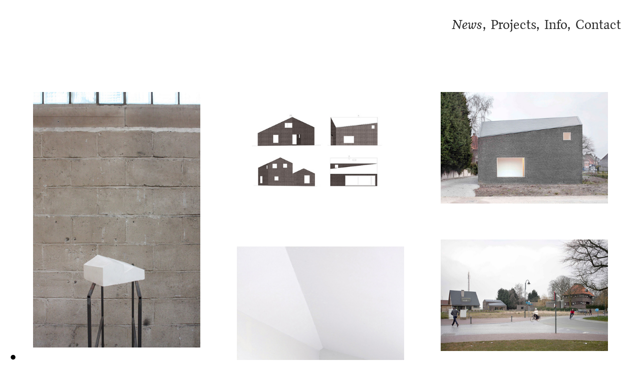

--- FILE ---
content_type: text/html; charset=UTF-8
request_url: https://versa-architecture.be/WOSO
body_size: 22128
content:
<!DOCTYPE html>
<!-- 

        Running on cargo.site

-->
<html lang="en" data-predefined-style="true" data-css-presets="true" data-css-preset data-typography-preset>
	<head>
<script>
				var __cargo_context__ = 'live';
				var __cargo_js_ver__ = 'c=3521555348';
				var __cargo_maint__ = false;
				
				
			</script>
					<meta http-equiv="X-UA-Compatible" content="IE=edge,chrome=1">
		<meta http-equiv="Content-Type" content="text/html; charset=utf-8">
		<meta name="viewport" content="initial-scale=1.0, maximum-scale=1.0, user-scalable=no">
		
			<meta name="robots" content="index,follow">
		<title>WOSO — www.versa-architecture.be</title>
		<meta name="description" content="WOSO Construction of a house  client : Private status : Realized location : Machelen, Belgium photography : Maxime Delvaux ...">
				<meta name="twitter:card" content="summary_large_image">
		<meta name="twitter:title" content="WOSO — www.versa-architecture.be">
		<meta name="twitter:description" content="WOSO Construction of a house  client : Private status : Realized location : Machelen, Belgium photography : Maxime Delvaux ...">
		<meta name="twitter:image" content="https://freight.cargo.site/w/700/i/76396ede609dbc61e266e511cb24eb21f42950a84e9f30b6b72b04997e9af5bc/woso_10.jpg">
		<meta property="og:locale" content="en_US">
		<meta property="og:title" content="WOSO — www.versa-architecture.be">
		<meta property="og:description" content="WOSO Construction of a house  client : Private status : Realized location : Machelen, Belgium photography : Maxime Delvaux ...">
		<meta property="og:url" content="https://versa-architecture.be/WOSO">
		<meta property="og:image" content="https://freight.cargo.site/w/700/i/76396ede609dbc61e266e511cb24eb21f42950a84e9f30b6b72b04997e9af5bc/woso_10.jpg">
		<meta property="og:type" content="website">

		<link rel="preconnect" href="https://static.cargo.site" crossorigin>
		<link rel="preconnect" href="https://freight.cargo.site" crossorigin>

		<link rel="preconnect" href="https://fonts.gstatic.com" crossorigin>
				<link rel="preconnect" href="https://type.cargo.site" crossorigin>

		<!--<link rel="preload" href="https://static.cargo.site/assets/social/IconFont-Regular-0.9.3.woff2" as="font" type="font/woff" crossorigin>-->

		<meta name="google-site-verification" content="cBSERyI-EtNBavML9Yl5zyR9WdnbwhisfoZntTlanFA" />

		<link href="https://freight.cargo.site/t/original/i/ace3d2a80bf29ea3d07ffc2ed29666cf9e58b972630296f6171cf395b4275131/VERSA_FAVICON.ico" rel="shortcut icon">
		<link href="https://versa-architecture.be/rss" rel="alternate" type="application/rss+xml" title="www.versa-architecture.be feed">

		<link href="//fonts.googleapis.com/css?family=Oswald:200,300,400,500,600,700&c=3521555348&" id="" rel="stylesheet" type="text/css" />
<link href="https://versa-architecture.be/stylesheet?c=3521555348&1649192713" id="member_stylesheet" rel="stylesheet" type="text/css" />
<style id="">@font-face{font-family:Icons;src:url(https://static.cargo.site/assets/social/IconFont-Regular-0.9.3.woff2);unicode-range:U+E000-E15C,U+F0000,U+FE0E}@font-face{font-family:Icons;src:url(https://static.cargo.site/assets/social/IconFont-Regular-0.9.3.woff2);font-weight:240;unicode-range:U+E000-E15C,U+F0000,U+FE0E}@font-face{font-family:Icons;src:url(https://static.cargo.site/assets/social/IconFont-Regular-0.9.3.woff2);unicode-range:U+E000-E15C,U+F0000,U+FE0E;font-weight:400}@font-face{font-family:Icons;src:url(https://static.cargo.site/assets/social/IconFont-Regular-0.9.3.woff2);unicode-range:U+E000-E15C,U+F0000,U+FE0E;font-weight:600}@font-face{font-family:Icons;src:url(https://static.cargo.site/assets/social/IconFont-Regular-0.9.3.woff2);unicode-range:U+E000-E15C,U+F0000,U+FE0E;font-weight:800}@font-face{font-family:Icons;src:url(https://static.cargo.site/assets/social/IconFont-Regular-0.9.3.woff2);unicode-range:U+E000-E15C,U+F0000,U+FE0E;font-style:italic}@font-face{font-family:Icons;src:url(https://static.cargo.site/assets/social/IconFont-Regular-0.9.3.woff2);unicode-range:U+E000-E15C,U+F0000,U+FE0E;font-weight:200;font-style:italic}@font-face{font-family:Icons;src:url(https://static.cargo.site/assets/social/IconFont-Regular-0.9.3.woff2);unicode-range:U+E000-E15C,U+F0000,U+FE0E;font-weight:400;font-style:italic}@font-face{font-family:Icons;src:url(https://static.cargo.site/assets/social/IconFont-Regular-0.9.3.woff2);unicode-range:U+E000-E15C,U+F0000,U+FE0E;font-weight:600;font-style:italic}@font-face{font-family:Icons;src:url(https://static.cargo.site/assets/social/IconFont-Regular-0.9.3.woff2);unicode-range:U+E000-E15C,U+F0000,U+FE0E;font-weight:800;font-style:italic}body.iconfont-loading,body.iconfont-loading *{color:transparent!important}body{-moz-osx-font-smoothing:grayscale;-webkit-font-smoothing:antialiased;-webkit-text-size-adjust:none}body.no-scroll{overflow:hidden}/*!
 * Content
 */.page{word-wrap:break-word}:focus{outline:0}.pointer-events-none{pointer-events:none}.pointer-events-auto{pointer-events:auto}.pointer-events-none .page_content .audio-player,.pointer-events-none .page_content .shop_product,.pointer-events-none .page_content a,.pointer-events-none .page_content audio,.pointer-events-none .page_content button,.pointer-events-none .page_content details,.pointer-events-none .page_content iframe,.pointer-events-none .page_content img,.pointer-events-none .page_content input,.pointer-events-none .page_content video{pointer-events:auto}.pointer-events-none .page_content *>a,.pointer-events-none .page_content>a{position:relative}s *{text-transform:inherit}#toolset{position:fixed;bottom:10px;right:10px;z-index:8}.mobile #toolset,.template_site_inframe #toolset{display:none}#toolset a{display:block;height:24px;width:24px;margin:0;padding:0;text-decoration:none;background:rgba(0,0,0,.2)}#toolset a:hover{background:rgba(0,0,0,.8)}[data-adminview] #toolset a,[data-adminview] #toolset_admin a{background:rgba(0,0,0,.04);pointer-events:none;cursor:default}#toolset_admin a:active{background:rgba(0,0,0,.7)}#toolset_admin a svg>*{transform:scale(1.1) translate(0,-.5px);transform-origin:50% 50%}#toolset_admin a svg{pointer-events:none;width:100%!important;height:auto!important}#following-container{overflow:auto;-webkit-overflow-scrolling:touch}#following-container iframe{height:100%;width:100%;position:absolute;top:0;left:0;right:0;bottom:0}:root{--following-width:-400px;--following-animation-duration:450ms}@keyframes following-open{0%{transform:translateX(0)}100%{transform:translateX(var(--following-width))}}@keyframes following-open-inverse{0%{transform:translateX(0)}100%{transform:translateX(calc(-1 * var(--following-width)))}}@keyframes following-close{0%{transform:translateX(var(--following-width))}100%{transform:translateX(0)}}@keyframes following-close-inverse{0%{transform:translateX(calc(-1 * var(--following-width)))}100%{transform:translateX(0)}}body.animate-left{animation:following-open var(--following-animation-duration);animation-fill-mode:both;animation-timing-function:cubic-bezier(.24,1,.29,1)}#following-container.animate-left{animation:following-close-inverse var(--following-animation-duration);animation-fill-mode:both;animation-timing-function:cubic-bezier(.24,1,.29,1)}#following-container.animate-left #following-frame{animation:following-close var(--following-animation-duration);animation-fill-mode:both;animation-timing-function:cubic-bezier(.24,1,.29,1)}body.animate-right{animation:following-close var(--following-animation-duration);animation-fill-mode:both;animation-timing-function:cubic-bezier(.24,1,.29,1)}#following-container.animate-right{animation:following-open-inverse var(--following-animation-duration);animation-fill-mode:both;animation-timing-function:cubic-bezier(.24,1,.29,1)}#following-container.animate-right #following-frame{animation:following-open var(--following-animation-duration);animation-fill-mode:both;animation-timing-function:cubic-bezier(.24,1,.29,1)}.slick-slider{position:relative;display:block;-moz-box-sizing:border-box;box-sizing:border-box;-webkit-user-select:none;-moz-user-select:none;-ms-user-select:none;user-select:none;-webkit-touch-callout:none;-khtml-user-select:none;-ms-touch-action:pan-y;touch-action:pan-y;-webkit-tap-highlight-color:transparent}.slick-list{position:relative;display:block;overflow:hidden;margin:0;padding:0}.slick-list:focus{outline:0}.slick-list.dragging{cursor:pointer;cursor:hand}.slick-slider .slick-list,.slick-slider .slick-track{transform:translate3d(0,0,0);will-change:transform}.slick-track{position:relative;top:0;left:0;display:block}.slick-track:after,.slick-track:before{display:table;content:'';width:1px;height:1px;margin-top:-1px;margin-left:-1px}.slick-track:after{clear:both}.slick-loading .slick-track{visibility:hidden}.slick-slide{display:none;float:left;height:100%;min-height:1px}[dir=rtl] .slick-slide{float:right}.content .slick-slide img{display:inline-block}.content .slick-slide img:not(.image-zoom){cursor:pointer}.content .scrub .slick-list,.content .scrub .slick-slide img:not(.image-zoom){cursor:ew-resize}body.slideshow-scrub-dragging *{cursor:ew-resize!important}.content .slick-slide img:not([src]),.content .slick-slide img[src='']{width:100%;height:auto}.slick-slide.slick-loading img{display:none}.slick-slide.dragging img{pointer-events:none}.slick-initialized .slick-slide{display:block}.slick-loading .slick-slide{visibility:hidden}.slick-vertical .slick-slide{display:block;height:auto;border:1px solid transparent}.slick-arrow.slick-hidden{display:none}.slick-arrow{position:absolute;z-index:9;width:0;top:0;height:100%;cursor:pointer;will-change:opacity;-webkit-transition:opacity 333ms cubic-bezier(.4,0,.22,1);transition:opacity 333ms cubic-bezier(.4,0,.22,1)}.slick-arrow.hidden{opacity:0}.slick-arrow svg{position:absolute;width:36px;height:36px;top:0;left:0;right:0;bottom:0;margin:auto;transform:translate(.25px,.25px)}.slick-arrow svg.right-arrow{transform:translate(.25px,.25px) scaleX(-1)}.slick-arrow svg:active{opacity:.75}.slick-arrow svg .arrow-shape{fill:none!important;stroke:#fff;stroke-linecap:square}.slick-arrow svg .arrow-outline{fill:none!important;stroke-width:2.5px;stroke:rgba(0,0,0,.6);stroke-linecap:square}.slick-arrow.slick-next{right:0;text-align:right}.slick-next svg,.wallpaper-navigation .slick-next svg{margin-right:10px}.mobile .slick-next svg{margin-right:10px}.slick-arrow.slick-prev{text-align:left}.slick-prev svg,.wallpaper-navigation .slick-prev svg{margin-left:10px}.mobile .slick-prev svg{margin-left:10px}.loading_animation{display:none;vertical-align:middle;z-index:15;line-height:0;pointer-events:none;border-radius:100%}.loading_animation.hidden{display:none}.loading_animation.pulsing{opacity:0;display:inline-block;animation-delay:.1s;-webkit-animation-delay:.1s;-moz-animation-delay:.1s;animation-duration:12s;animation-iteration-count:infinite;animation:fade-pulse-in .5s ease-in-out;-moz-animation:fade-pulse-in .5s ease-in-out;-webkit-animation:fade-pulse-in .5s ease-in-out;-webkit-animation-fill-mode:forwards;-moz-animation-fill-mode:forwards;animation-fill-mode:forwards}.loading_animation.pulsing.no-delay{animation-delay:0s;-webkit-animation-delay:0s;-moz-animation-delay:0s}.loading_animation div{border-radius:100%}.loading_animation div svg{max-width:100%;height:auto}.loading_animation div,.loading_animation div svg{width:20px;height:20px}.loading_animation.full-width svg{width:100%;height:auto}.loading_animation.full-width.big svg{width:100px;height:100px}.loading_animation div svg>*{fill:#ccc}.loading_animation div{-webkit-animation:spin-loading 12s ease-out;-webkit-animation-iteration-count:infinite;-moz-animation:spin-loading 12s ease-out;-moz-animation-iteration-count:infinite;animation:spin-loading 12s ease-out;animation-iteration-count:infinite}.loading_animation.hidden{display:none}[data-backdrop] .loading_animation{position:absolute;top:15px;left:15px;z-index:99}.loading_animation.position-absolute.middle{top:calc(50% - 10px);left:calc(50% - 10px)}.loading_animation.position-absolute.topleft{top:0;left:0}.loading_animation.position-absolute.middleright{top:calc(50% - 10px);right:1rem}.loading_animation.position-absolute.middleleft{top:calc(50% - 10px);left:1rem}.loading_animation.gray div svg>*{fill:#999}.loading_animation.gray-dark div svg>*{fill:#666}.loading_animation.gray-darker div svg>*{fill:#555}.loading_animation.gray-light div svg>*{fill:#ccc}.loading_animation.white div svg>*{fill:rgba(255,255,255,.85)}.loading_animation.blue div svg>*{fill:#698fff}.loading_animation.inline{display:inline-block;margin-bottom:.5ex}.loading_animation.inline.left{margin-right:.5ex}@-webkit-keyframes fade-pulse-in{0%{opacity:0}50%{opacity:.5}100%{opacity:1}}@-moz-keyframes fade-pulse-in{0%{opacity:0}50%{opacity:.5}100%{opacity:1}}@keyframes fade-pulse-in{0%{opacity:0}50%{opacity:.5}100%{opacity:1}}@-webkit-keyframes pulsate{0%{opacity:1}50%{opacity:0}100%{opacity:1}}@-moz-keyframes pulsate{0%{opacity:1}50%{opacity:0}100%{opacity:1}}@keyframes pulsate{0%{opacity:1}50%{opacity:0}100%{opacity:1}}@-webkit-keyframes spin-loading{0%{transform:rotate(0)}9%{transform:rotate(1050deg)}18%{transform:rotate(-1090deg)}20%{transform:rotate(-1080deg)}23%{transform:rotate(-1080deg)}28%{transform:rotate(-1095deg)}29%{transform:rotate(-1065deg)}34%{transform:rotate(-1080deg)}35%{transform:rotate(-1050deg)}40%{transform:rotate(-1065deg)}41%{transform:rotate(-1035deg)}44%{transform:rotate(-1035deg)}47%{transform:rotate(-2160deg)}50%{transform:rotate(-2160deg)}56%{transform:rotate(45deg)}60%{transform:rotate(45deg)}80%{transform:rotate(6120deg)}100%{transform:rotate(0)}}@keyframes spin-loading{0%{transform:rotate(0)}9%{transform:rotate(1050deg)}18%{transform:rotate(-1090deg)}20%{transform:rotate(-1080deg)}23%{transform:rotate(-1080deg)}28%{transform:rotate(-1095deg)}29%{transform:rotate(-1065deg)}34%{transform:rotate(-1080deg)}35%{transform:rotate(-1050deg)}40%{transform:rotate(-1065deg)}41%{transform:rotate(-1035deg)}44%{transform:rotate(-1035deg)}47%{transform:rotate(-2160deg)}50%{transform:rotate(-2160deg)}56%{transform:rotate(45deg)}60%{transform:rotate(45deg)}80%{transform:rotate(6120deg)}100%{transform:rotate(0)}}[grid-row]{align-items:flex-start;box-sizing:border-box;display:-webkit-box;display:-webkit-flex;display:-ms-flexbox;display:flex;-webkit-flex-wrap:wrap;-ms-flex-wrap:wrap;flex-wrap:wrap}[grid-col]{box-sizing:border-box}[grid-row] [grid-col].empty:after{content:"\0000A0";cursor:text}body.mobile[data-adminview=content-editproject] [grid-row] [grid-col].empty:after{display:none}[grid-col=auto]{-webkit-box-flex:1;-webkit-flex:1;-ms-flex:1;flex:1}[grid-col=x12]{width:100%}[grid-col=x11]{width:50%}[grid-col=x10]{width:33.33%}[grid-col=x9]{width:25%}[grid-col=x8]{width:20%}[grid-col=x7]{width:16.666666667%}[grid-col=x6]{width:14.285714286%}[grid-col=x5]{width:12.5%}[grid-col=x4]{width:11.111111111%}[grid-col=x3]{width:10%}[grid-col=x2]{width:9.090909091%}[grid-col=x1]{width:8.333333333%}[grid-col="1"]{width:8.33333%}[grid-col="2"]{width:16.66667%}[grid-col="3"]{width:25%}[grid-col="4"]{width:33.33333%}[grid-col="5"]{width:41.66667%}[grid-col="6"]{width:50%}[grid-col="7"]{width:58.33333%}[grid-col="8"]{width:66.66667%}[grid-col="9"]{width:75%}[grid-col="10"]{width:83.33333%}[grid-col="11"]{width:91.66667%}[grid-col="12"]{width:100%}body.mobile [grid-responsive] [grid-col]{width:100%;-webkit-box-flex:none;-webkit-flex:none;-ms-flex:none;flex:none}[data-ce-host=true][contenteditable=true] [grid-pad]{pointer-events:none}[data-ce-host=true][contenteditable=true] [grid-pad]>*{pointer-events:auto}[grid-pad="0"]{padding:0}[grid-pad="0.25"]{padding:.125rem}[grid-pad="0.5"]{padding:.25rem}[grid-pad="0.75"]{padding:.375rem}[grid-pad="1"]{padding:.5rem}[grid-pad="1.25"]{padding:.625rem}[grid-pad="1.5"]{padding:.75rem}[grid-pad="1.75"]{padding:.875rem}[grid-pad="2"]{padding:1rem}[grid-pad="2.5"]{padding:1.25rem}[grid-pad="3"]{padding:1.5rem}[grid-pad="3.5"]{padding:1.75rem}[grid-pad="4"]{padding:2rem}[grid-pad="5"]{padding:2.5rem}[grid-pad="6"]{padding:3rem}[grid-pad="7"]{padding:3.5rem}[grid-pad="8"]{padding:4rem}[grid-pad="9"]{padding:4.5rem}[grid-pad="10"]{padding:5rem}[grid-gutter="0"]{margin:0}[grid-gutter="0.5"]{margin:-.25rem}[grid-gutter="1"]{margin:-.5rem}[grid-gutter="1.5"]{margin:-.75rem}[grid-gutter="2"]{margin:-1rem}[grid-gutter="2.5"]{margin:-1.25rem}[grid-gutter="3"]{margin:-1.5rem}[grid-gutter="3.5"]{margin:-1.75rem}[grid-gutter="4"]{margin:-2rem}[grid-gutter="5"]{margin:-2.5rem}[grid-gutter="6"]{margin:-3rem}[grid-gutter="7"]{margin:-3.5rem}[grid-gutter="8"]{margin:-4rem}[grid-gutter="10"]{margin:-5rem}[grid-gutter="12"]{margin:-6rem}[grid-gutter="14"]{margin:-7rem}[grid-gutter="16"]{margin:-8rem}[grid-gutter="18"]{margin:-9rem}[grid-gutter="20"]{margin:-10rem}small{max-width:100%;text-decoration:inherit}img:not([src]),img[src='']{outline:1px solid rgba(177,177,177,.4);outline-offset:-1px;content:url([data-uri])}img.image-zoom{cursor:-webkit-zoom-in;cursor:-moz-zoom-in;cursor:zoom-in}#imprimatur{color:#333;font-size:10px;font-family:-apple-system,BlinkMacSystemFont,"Segoe UI",Roboto,Oxygen,Ubuntu,Cantarell,"Open Sans","Helvetica Neue",sans-serif,"Sans Serif",Icons;/*!System*/position:fixed;opacity:.3;right:-28px;bottom:160px;transform:rotate(270deg);-ms-transform:rotate(270deg);-webkit-transform:rotate(270deg);z-index:8;text-transform:uppercase;color:#999;opacity:.5;padding-bottom:2px;text-decoration:none}.mobile #imprimatur{display:none}bodycopy cargo-link a{font-family:-apple-system,BlinkMacSystemFont,"Segoe UI",Roboto,Oxygen,Ubuntu,Cantarell,"Open Sans","Helvetica Neue",sans-serif,"Sans Serif",Icons;/*!System*/font-size:12px;font-style:normal;font-weight:400;transform:rotate(270deg);text-decoration:none;position:fixed!important;right:-27px;bottom:100px;text-decoration:none;letter-spacing:normal;background:0 0;border:0;border-bottom:0;outline:0}/*! PhotoSwipe Default UI CSS by Dmitry Semenov | photoswipe.com | MIT license */.pswp--has_mouse .pswp__button--arrow--left,.pswp--has_mouse .pswp__button--arrow--right,.pswp__ui{visibility:visible}.pswp--minimal--dark .pswp__top-bar,.pswp__button{background:0 0}.pswp,.pswp__bg,.pswp__container,.pswp__img--placeholder,.pswp__zoom-wrap,.quick-view-navigation{-webkit-backface-visibility:hidden}.pswp__button{cursor:pointer;opacity:1;-webkit-appearance:none;transition:opacity .2s;-webkit-box-shadow:none;box-shadow:none}.pswp__button-close>svg{top:10px;right:10px;margin-left:auto}.pswp--touch .quick-view-navigation{display:none}.pswp__ui{-webkit-font-smoothing:auto;opacity:1;z-index:1550}.quick-view-navigation{will-change:opacity;-webkit-transition:opacity 333ms cubic-bezier(.4,0,.22,1);transition:opacity 333ms cubic-bezier(.4,0,.22,1)}.quick-view-navigation .pswp__group .pswp__button{pointer-events:auto}.pswp__button>svg{position:absolute;width:36px;height:36px}.quick-view-navigation .pswp__group:active svg{opacity:.75}.pswp__button svg .shape-shape{fill:#fff}.pswp__button svg .shape-outline{fill:#000}.pswp__button-prev>svg{top:0;bottom:0;left:10px;margin:auto}.pswp__button-next>svg{top:0;bottom:0;right:10px;margin:auto}.quick-view-navigation .pswp__group .pswp__button-prev{position:absolute;left:0;top:0;width:0;height:100%}.quick-view-navigation .pswp__group .pswp__button-next{position:absolute;right:0;top:0;width:0;height:100%}.quick-view-navigation .close-button,.quick-view-navigation .left-arrow,.quick-view-navigation .right-arrow{transform:translate(.25px,.25px)}.quick-view-navigation .right-arrow{transform:translate(.25px,.25px) scaleX(-1)}.pswp__button svg .shape-outline{fill:transparent!important;stroke:#000;stroke-width:2.5px;stroke-linecap:square}.pswp__button svg .shape-shape{fill:transparent!important;stroke:#fff;stroke-width:1.5px;stroke-linecap:square}.pswp__bg,.pswp__scroll-wrap,.pswp__zoom-wrap{width:100%;position:absolute}.quick-view-navigation .pswp__group .pswp__button-close{margin:0}.pswp__container,.pswp__item,.pswp__zoom-wrap{right:0;bottom:0;top:0;position:absolute;left:0}.pswp__ui--hidden .pswp__button{opacity:.001}.pswp__ui--hidden .pswp__button,.pswp__ui--hidden .pswp__button *{pointer-events:none}.pswp .pswp__ui.pswp__ui--displaynone{display:none}.pswp__element--disabled{display:none!important}/*! PhotoSwipe main CSS by Dmitry Semenov | photoswipe.com | MIT license */.pswp{position:fixed;display:none;height:100%;width:100%;top:0;left:0;right:0;bottom:0;margin:auto;-ms-touch-action:none;touch-action:none;z-index:9999999;-webkit-text-size-adjust:100%;line-height:initial;letter-spacing:initial;outline:0}.pswp img{max-width:none}.pswp--zoom-disabled .pswp__img{cursor:default!important}.pswp--animate_opacity{opacity:.001;will-change:opacity;-webkit-transition:opacity 333ms cubic-bezier(.4,0,.22,1);transition:opacity 333ms cubic-bezier(.4,0,.22,1)}.pswp--open{display:block}.pswp--zoom-allowed .pswp__img{cursor:-webkit-zoom-in;cursor:-moz-zoom-in;cursor:zoom-in}.pswp--zoomed-in .pswp__img{cursor:-webkit-grab;cursor:-moz-grab;cursor:grab}.pswp--dragging .pswp__img{cursor:-webkit-grabbing;cursor:-moz-grabbing;cursor:grabbing}.pswp__bg{left:0;top:0;height:100%;opacity:0;transform:translateZ(0);will-change:opacity}.pswp__scroll-wrap{left:0;top:0;height:100%}.pswp__container,.pswp__zoom-wrap{-ms-touch-action:none;touch-action:none}.pswp__container,.pswp__img{-webkit-user-select:none;-moz-user-select:none;-ms-user-select:none;user-select:none;-webkit-tap-highlight-color:transparent;-webkit-touch-callout:none}.pswp__zoom-wrap{-webkit-transform-origin:left top;-ms-transform-origin:left top;transform-origin:left top;-webkit-transition:-webkit-transform 222ms cubic-bezier(.4,0,.22,1);transition:transform 222ms cubic-bezier(.4,0,.22,1)}.pswp__bg{-webkit-transition:opacity 222ms cubic-bezier(.4,0,.22,1);transition:opacity 222ms cubic-bezier(.4,0,.22,1)}.pswp--animated-in .pswp__bg,.pswp--animated-in .pswp__zoom-wrap{-webkit-transition:none;transition:none}.pswp--hide-overflow .pswp__scroll-wrap,.pswp--hide-overflow.pswp{overflow:hidden}.pswp__img{position:absolute;width:auto;height:auto;top:0;left:0}.pswp__img--placeholder--blank{background:#222}.pswp--ie .pswp__img{width:100%!important;height:auto!important;left:0;top:0}.pswp__ui--idle{opacity:0}.pswp__error-msg{position:absolute;left:0;top:50%;width:100%;text-align:center;font-size:14px;line-height:16px;margin-top:-8px;color:#ccc}.pswp__error-msg a{color:#ccc;text-decoration:underline}.pswp__error-msg{font-family:-apple-system,BlinkMacSystemFont,"Segoe UI",Roboto,Oxygen,Ubuntu,Cantarell,"Open Sans","Helvetica Neue",sans-serif}.quick-view.mouse-down .iframe-item{pointer-events:none!important}.quick-view-caption-positioner{pointer-events:none;width:100%;height:100%}.quick-view-caption-wrapper{margin:auto;position:absolute;bottom:0;left:0;right:0}.quick-view-horizontal-align-left .quick-view-caption-wrapper{margin-left:0}.quick-view-horizontal-align-right .quick-view-caption-wrapper{margin-right:0}[data-quick-view-caption]{transition:.1s opacity ease-in-out;position:absolute;bottom:0;left:0;right:0}.quick-view-horizontal-align-left [data-quick-view-caption]{text-align:left}.quick-view-horizontal-align-right [data-quick-view-caption]{text-align:right}.quick-view-caption{transition:.1s opacity ease-in-out}.quick-view-caption>*{display:inline-block}.quick-view-caption *{pointer-events:auto}.quick-view-caption.hidden{opacity:0}.shop_product .dropdown_wrapper{flex:0 0 100%;position:relative}.shop_product select{appearance:none;-moz-appearance:none;-webkit-appearance:none;outline:0;-webkit-font-smoothing:antialiased;-moz-osx-font-smoothing:grayscale;cursor:pointer;border-radius:0;white-space:nowrap;overflow:hidden!important;text-overflow:ellipsis}.shop_product select.dropdown::-ms-expand{display:none}.shop_product a{cursor:pointer;border-bottom:none;text-decoration:none}.shop_product a.out-of-stock{pointer-events:none}body.audio-player-dragging *{cursor:ew-resize!important}.audio-player{display:inline-flex;flex:1 0 calc(100% - 2px);width:calc(100% - 2px)}.audio-player .button{height:100%;flex:0 0 3.3rem;display:flex}.audio-player .separator{left:3.3rem;height:100%}.audio-player .buffer{width:0%;height:100%;transition:left .3s linear,width .3s linear}.audio-player.seeking .buffer{transition:left 0s,width 0s}.audio-player.seeking{user-select:none;-webkit-user-select:none;cursor:ew-resize}.audio-player.seeking *{user-select:none;-webkit-user-select:none;cursor:ew-resize}.audio-player .bar{overflow:hidden;display:flex;justify-content:space-between;align-content:center;flex-grow:1}.audio-player .progress{width:0%;height:100%;transition:width .3s linear}.audio-player.seeking .progress{transition:width 0s}.audio-player .pause,.audio-player .play{cursor:pointer;height:100%}.audio-player .note-icon{margin:auto 0;order:2;flex:0 1 auto}.audio-player .title{white-space:nowrap;overflow:hidden;text-overflow:ellipsis;pointer-events:none;user-select:none;padding:.5rem 0 .5rem 1rem;margin:auto auto auto 0;flex:0 3 auto;min-width:0;width:100%}.audio-player .total-time{flex:0 1 auto;margin:auto 0}.audio-player .current-time,.audio-player .play-text{flex:0 1 auto;margin:auto 0}.audio-player .stream-anim{user-select:none;margin:auto auto auto 0}.audio-player .stream-anim span{display:inline-block}.audio-player .buffer,.audio-player .current-time,.audio-player .note-svg,.audio-player .play-text,.audio-player .separator,.audio-player .total-time{user-select:none;pointer-events:none}.audio-player .buffer,.audio-player .play-text,.audio-player .progress{position:absolute}.audio-player,.audio-player .bar,.audio-player .button,.audio-player .current-time,.audio-player .note-icon,.audio-player .pause,.audio-player .play,.audio-player .total-time{position:relative}body.mobile .audio-player,body.mobile .audio-player *{-webkit-touch-callout:none}#standalone-admin-frame{border:0;width:400px;position:absolute;right:0;top:0;height:100vh;z-index:99}body[standalone-admin=true] #standalone-admin-frame{transform:translate(0,0)}body[standalone-admin=true] .main_container{width:calc(100% - 400px)}body[standalone-admin=false] #standalone-admin-frame{transform:translate(100%,0)}body[standalone-admin=false] .main_container{width:100%}.toggle_standaloneAdmin{position:fixed;top:0;right:400px;height:40px;width:40px;z-index:999;cursor:pointer;background-color:rgba(0,0,0,.4)}.toggle_standaloneAdmin:active{opacity:.7}body[standalone-admin=false] .toggle_standaloneAdmin{right:0}.toggle_standaloneAdmin *{color:#fff;fill:#fff}.toggle_standaloneAdmin svg{padding:6px;width:100%;height:100%;opacity:.85}body[standalone-admin=false] .toggle_standaloneAdmin #close,body[standalone-admin=true] .toggle_standaloneAdmin #backdropsettings{display:none}.toggle_standaloneAdmin>div{width:100%;height:100%}#admin_toggle_button{position:fixed;top:50%;transform:translate(0,-50%);right:400px;height:36px;width:12px;z-index:999;cursor:pointer;background-color:rgba(0,0,0,.09);padding-left:2px;margin-right:5px}#admin_toggle_button .bar{content:'';background:rgba(0,0,0,.09);position:fixed;width:5px;bottom:0;top:0;z-index:10}#admin_toggle_button:active{background:rgba(0,0,0,.065)}#admin_toggle_button *{color:#fff;fill:#fff}#admin_toggle_button svg{padding:0;width:16px;height:36px;margin-left:1px;opacity:1}#admin_toggle_button svg *{fill:#fff;opacity:1}#admin_toggle_button[data-state=closed] .toggle_admin_close{display:none}#admin_toggle_button[data-state=closed],#admin_toggle_button[data-state=closed] .toggle_admin_open{width:20px;cursor:pointer;margin:0}#admin_toggle_button[data-state=closed] svg{margin-left:2px}#admin_toggle_button[data-state=open] .toggle_admin_open{display:none}select,select *{text-rendering:auto!important}b b{font-weight:inherit}*{-webkit-box-sizing:border-box;-moz-box-sizing:border-box;box-sizing:border-box}customhtml>*{position:relative;z-index:10}body,html{min-height:100vh;margin:0;padding:0}html{touch-action:manipulation;position:relative;background-color:#fff}.main_container{min-height:100vh;width:100%;overflow:hidden}.container{display:-webkit-box;display:-webkit-flex;display:-moz-box;display:-ms-flexbox;display:flex;-webkit-flex-wrap:wrap;-moz-flex-wrap:wrap;-ms-flex-wrap:wrap;flex-wrap:wrap;max-width:100%;width:100%;overflow:visible}.container{align-items:flex-start;-webkit-align-items:flex-start}.page{z-index:2}.page ul li>text-limit{display:block}.content,.content_container,.pinned{-webkit-flex:1 0 auto;-moz-flex:1 0 auto;-ms-flex:1 0 auto;flex:1 0 auto;max-width:100%}.content_container{width:100%}.content_container.full_height{min-height:100vh}.page_background{position:absolute;top:0;left:0;width:100%;height:100%}.page_container{position:relative;overflow:visible;width:100%}.backdrop{position:absolute;top:0;z-index:1;width:100%;height:100%;max-height:100vh}.backdrop>div{position:absolute;top:0;left:0;width:100%;height:100%;-webkit-backface-visibility:hidden;backface-visibility:hidden;transform:translate3d(0,0,0);contain:strict}[data-backdrop].backdrop>div[data-overflowing]{max-height:100vh;position:absolute;top:0;left:0}body.mobile [split-responsive]{display:flex;flex-direction:column}body.mobile [split-responsive] .container{width:100%;order:2}body.mobile [split-responsive] .backdrop{position:relative;height:50vh;width:100%;order:1}body.mobile [split-responsive] [data-auxiliary].backdrop{position:absolute;height:50vh;width:100%;order:1}.page{position:relative;z-index:2}img[data-align=left]{float:left}img[data-align=right]{float:right}[data-rotation]{transform-origin:center center}.content .page_content:not([contenteditable=true]) [data-draggable]{pointer-events:auto!important;backface-visibility:hidden}.preserve-3d{-moz-transform-style:preserve-3d;transform-style:preserve-3d}.content .page_content:not([contenteditable=true]) [data-draggable] iframe{pointer-events:none!important}.dragging-active iframe{pointer-events:none!important}.content .page_content:not([contenteditable=true]) [data-draggable]:active{opacity:1}.content .scroll-transition-fade{transition:transform 1s ease-in-out,opacity .8s ease-in-out}.content .scroll-transition-fade.below-viewport{opacity:0;transform:translateY(40px)}.mobile.full_width .page_container:not([split-layout]) .container_width{width:100%}[data-view=pinned_bottom] .bottom_pin_invisibility{visibility:hidden}.pinned{position:relative;width:100%}.pinned .page_container.accommodate:not(.fixed):not(.overlay){z-index:2}.pinned .page_container.overlay{position:absolute;z-index:4}.pinned .page_container.overlay.fixed{position:fixed}.pinned .page_container.overlay.fixed .page{max-height:100vh;-webkit-overflow-scrolling:touch}.pinned .page_container.overlay.fixed .page.allow-scroll{overflow-y:auto;overflow-x:hidden}.pinned .page_container.overlay.fixed .page.allow-scroll{align-items:flex-start;-webkit-align-items:flex-start}.pinned .page_container .page.allow-scroll::-webkit-scrollbar{width:0;background:0 0;display:none}.pinned.pinned_top .page_container.overlay{left:0;top:0}.pinned.pinned_bottom .page_container.overlay{left:0;bottom:0}div[data-container=set]:empty{margin-top:1px}.thumbnails{position:relative;z-index:1}[thumbnails=grid]{align-items:baseline}[thumbnails=justify] .thumbnail{box-sizing:content-box}[thumbnails][data-padding-zero] .thumbnail{margin-bottom:-1px}[thumbnails=montessori] .thumbnail{pointer-events:auto;position:absolute}[thumbnails] .thumbnail>a{display:block;text-decoration:none}[thumbnails=montessori]{height:0}[thumbnails][data-resizing],[thumbnails][data-resizing] *{cursor:nwse-resize}[thumbnails] .thumbnail .resize-handle{cursor:nwse-resize;width:26px;height:26px;padding:5px;position:absolute;opacity:.75;right:-1px;bottom:-1px;z-index:100}[thumbnails][data-resizing] .resize-handle{display:none}[thumbnails] .thumbnail .resize-handle svg{position:absolute;top:0;left:0}[thumbnails] .thumbnail .resize-handle:hover{opacity:1}[data-can-move].thumbnail .resize-handle svg .resize_path_outline{fill:#fff}[data-can-move].thumbnail .resize-handle svg .resize_path{fill:#000}[thumbnails=montessori] .thumbnail_sizer{height:0;width:100%;position:relative;padding-bottom:100%;pointer-events:none}[thumbnails] .thumbnail img{display:block;min-height:3px;margin-bottom:0}[thumbnails] .thumbnail img:not([src]),img[src=""]{margin:0!important;width:100%;min-height:3px;height:100%!important;position:absolute}[aspect-ratio="1x1"].thumb_image{height:0;padding-bottom:100%;overflow:hidden}[aspect-ratio="4x3"].thumb_image{height:0;padding-bottom:75%;overflow:hidden}[aspect-ratio="16x9"].thumb_image{height:0;padding-bottom:56.25%;overflow:hidden}[thumbnails] .thumb_image{width:100%;position:relative}[thumbnails][thumbnail-vertical-align=top]{align-items:flex-start}[thumbnails][thumbnail-vertical-align=middle]{align-items:center}[thumbnails][thumbnail-vertical-align=bottom]{align-items:baseline}[thumbnails][thumbnail-horizontal-align=left]{justify-content:flex-start}[thumbnails][thumbnail-horizontal-align=middle]{justify-content:center}[thumbnails][thumbnail-horizontal-align=right]{justify-content:flex-end}.thumb_image.default_image>svg{position:absolute;top:0;left:0;bottom:0;right:0;width:100%;height:100%}.thumb_image.default_image{outline:1px solid #ccc;outline-offset:-1px;position:relative}.mobile.full_width [data-view=Thumbnail] .thumbnails_width{width:100%}.content [data-draggable] a:active,.content [data-draggable] img:active{opacity:initial}.content .draggable-dragging{opacity:initial}[data-draggable].draggable_visible{visibility:visible}[data-draggable].draggable_hidden{visibility:hidden}.gallery_card [data-draggable],.marquee [data-draggable]{visibility:inherit}[data-draggable]{visibility:visible;background-color:rgba(0,0,0,.003)}#site_menu_panel_container .image-gallery:not(.initialized){height:0;padding-bottom:100%;min-height:initial}.image-gallery:not(.initialized){min-height:100vh;visibility:hidden;width:100%}.image-gallery .gallery_card img{display:block;width:100%;height:auto}.image-gallery .gallery_card{transform-origin:center}.image-gallery .gallery_card.dragging{opacity:.1;transform:initial!important}.image-gallery:not([image-gallery=slideshow]) .gallery_card iframe:only-child,.image-gallery:not([image-gallery=slideshow]) .gallery_card video:only-child{width:100%;height:100%;top:0;left:0;position:absolute}.image-gallery[image-gallery=slideshow] .gallery_card video[muted][autoplay]:not([controls]),.image-gallery[image-gallery=slideshow] .gallery_card video[muted][data-autoplay]:not([controls]){pointer-events:none}.image-gallery [image-gallery-pad="0"] video:only-child{object-fit:cover;height:calc(100% + 1px)}div.image-gallery>a,div.image-gallery>iframe,div.image-gallery>img,div.image-gallery>video{display:none}[image-gallery-row]{align-items:flex-start;box-sizing:border-box;display:-webkit-box;display:-webkit-flex;display:-ms-flexbox;display:flex;-webkit-flex-wrap:wrap;-ms-flex-wrap:wrap;flex-wrap:wrap}.image-gallery .gallery_card_image{width:100%;position:relative}[data-predefined-style=true] .image-gallery a.gallery_card{display:block;border:none}[image-gallery-col]{box-sizing:border-box}[image-gallery-col=x12]{width:100%}[image-gallery-col=x11]{width:50%}[image-gallery-col=x10]{width:33.33%}[image-gallery-col=x9]{width:25%}[image-gallery-col=x8]{width:20%}[image-gallery-col=x7]{width:16.666666667%}[image-gallery-col=x6]{width:14.285714286%}[image-gallery-col=x5]{width:12.5%}[image-gallery-col=x4]{width:11.111111111%}[image-gallery-col=x3]{width:10%}[image-gallery-col=x2]{width:9.090909091%}[image-gallery-col=x1]{width:8.333333333%}.content .page_content [image-gallery-pad].image-gallery{pointer-events:none}.content .page_content [image-gallery-pad].image-gallery .gallery_card_image>*,.content .page_content [image-gallery-pad].image-gallery .gallery_image_caption{pointer-events:auto}.content .page_content [image-gallery-pad="0"]{padding:0}.content .page_content [image-gallery-pad="0.25"]{padding:.125rem}.content .page_content [image-gallery-pad="0.5"]{padding:.25rem}.content .page_content [image-gallery-pad="0.75"]{padding:.375rem}.content .page_content [image-gallery-pad="1"]{padding:.5rem}.content .page_content [image-gallery-pad="1.25"]{padding:.625rem}.content .page_content [image-gallery-pad="1.5"]{padding:.75rem}.content .page_content [image-gallery-pad="1.75"]{padding:.875rem}.content .page_content [image-gallery-pad="2"]{padding:1rem}.content .page_content [image-gallery-pad="2.5"]{padding:1.25rem}.content .page_content [image-gallery-pad="3"]{padding:1.5rem}.content .page_content [image-gallery-pad="3.5"]{padding:1.75rem}.content .page_content [image-gallery-pad="4"]{padding:2rem}.content .page_content [image-gallery-pad="5"]{padding:2.5rem}.content .page_content [image-gallery-pad="6"]{padding:3rem}.content .page_content [image-gallery-pad="7"]{padding:3.5rem}.content .page_content [image-gallery-pad="8"]{padding:4rem}.content .page_content [image-gallery-pad="9"]{padding:4.5rem}.content .page_content [image-gallery-pad="10"]{padding:5rem}.content .page_content [image-gallery-gutter="0"]{margin:0}.content .page_content [image-gallery-gutter="0.5"]{margin:-.25rem}.content .page_content [image-gallery-gutter="1"]{margin:-.5rem}.content .page_content [image-gallery-gutter="1.5"]{margin:-.75rem}.content .page_content [image-gallery-gutter="2"]{margin:-1rem}.content .page_content [image-gallery-gutter="2.5"]{margin:-1.25rem}.content .page_content [image-gallery-gutter="3"]{margin:-1.5rem}.content .page_content [image-gallery-gutter="3.5"]{margin:-1.75rem}.content .page_content [image-gallery-gutter="4"]{margin:-2rem}.content .page_content [image-gallery-gutter="5"]{margin:-2.5rem}.content .page_content [image-gallery-gutter="6"]{margin:-3rem}.content .page_content [image-gallery-gutter="7"]{margin:-3.5rem}.content .page_content [image-gallery-gutter="8"]{margin:-4rem}.content .page_content [image-gallery-gutter="10"]{margin:-5rem}.content .page_content [image-gallery-gutter="12"]{margin:-6rem}.content .page_content [image-gallery-gutter="14"]{margin:-7rem}.content .page_content [image-gallery-gutter="16"]{margin:-8rem}.content .page_content [image-gallery-gutter="18"]{margin:-9rem}.content .page_content [image-gallery-gutter="20"]{margin:-10rem}[image-gallery=slideshow]:not(.initialized)>*{min-height:1px;opacity:0;min-width:100%}[image-gallery=slideshow][data-constrained-by=height] [image-gallery-vertical-align].slick-track{align-items:flex-start}[image-gallery=slideshow] img.image-zoom:active{opacity:initial}[image-gallery=slideshow].slick-initialized .gallery_card{pointer-events:none}[image-gallery=slideshow].slick-initialized .gallery_card.slick-current{pointer-events:auto}[image-gallery=slideshow] .gallery_card:not(.has_caption){line-height:0}.content .page_content [image-gallery=slideshow].image-gallery>*{pointer-events:auto}.content [image-gallery=slideshow].image-gallery.slick-initialized .gallery_card{overflow:hidden;margin:0;display:flex;flex-flow:row wrap;flex-shrink:0}.content [image-gallery=slideshow].image-gallery.slick-initialized .gallery_card.slick-current{overflow:visible}[image-gallery=slideshow] .gallery_image_caption{opacity:1;transition:opacity .3s;-webkit-transition:opacity .3s;width:100%;margin-left:auto;margin-right:auto;clear:both}[image-gallery-horizontal-align=left] .gallery_image_caption{text-align:left}[image-gallery-horizontal-align=middle] .gallery_image_caption{text-align:center}[image-gallery-horizontal-align=right] .gallery_image_caption{text-align:right}[image-gallery=slideshow][data-slideshow-in-transition] .gallery_image_caption{opacity:0;transition:opacity .3s;-webkit-transition:opacity .3s}[image-gallery=slideshow] .gallery_card_image{width:initial;margin:0;display:inline-block}[image-gallery=slideshow] .gallery_card img{margin:0;display:block}[image-gallery=slideshow][data-exploded]{align-items:flex-start;box-sizing:border-box;display:-webkit-box;display:-webkit-flex;display:-ms-flexbox;display:flex;-webkit-flex-wrap:wrap;-ms-flex-wrap:wrap;flex-wrap:wrap;justify-content:flex-start;align-content:flex-start}[image-gallery=slideshow][data-exploded] .gallery_card{padding:1rem;width:16.666%}[image-gallery=slideshow][data-exploded] .gallery_card_image{height:0;display:block;width:100%}[image-gallery=grid]{align-items:baseline}[image-gallery=grid] .gallery_card.has_caption .gallery_card_image{display:block}[image-gallery=grid] [image-gallery-pad="0"].gallery_card{margin-bottom:-1px}[image-gallery=grid] .gallery_card img{margin:0}[image-gallery=columns] .gallery_card img{margin:0}[image-gallery=justify]{align-items:flex-start}[image-gallery=justify] .gallery_card img{margin:0}[image-gallery=montessori][image-gallery-row]{display:block}[image-gallery=montessori] a.gallery_card,[image-gallery=montessori] div.gallery_card{position:absolute;pointer-events:auto}[image-gallery=montessori][data-can-move] .gallery_card,[image-gallery=montessori][data-can-move] .gallery_card .gallery_card_image,[image-gallery=montessori][data-can-move] .gallery_card .gallery_card_image>*{cursor:move}[image-gallery=montessori]{position:relative;height:0}[image-gallery=freeform] .gallery_card{position:relative}[image-gallery=freeform] [image-gallery-pad="0"].gallery_card{margin-bottom:-1px}[image-gallery-vertical-align]{display:flex;flex-flow:row wrap}[image-gallery-vertical-align].slick-track{display:flex;flex-flow:row nowrap}.image-gallery .slick-list{margin-bottom:-.3px}[image-gallery-vertical-align=top]{align-content:flex-start;align-items:flex-start}[image-gallery-vertical-align=middle]{align-items:center;align-content:center}[image-gallery-vertical-align=bottom]{align-content:flex-end;align-items:flex-end}[image-gallery-horizontal-align=left]{justify-content:flex-start}[image-gallery-horizontal-align=middle]{justify-content:center}[image-gallery-horizontal-align=right]{justify-content:flex-end}.image-gallery[data-resizing],.image-gallery[data-resizing] *{cursor:nwse-resize!important}.image-gallery .gallery_card .resize-handle,.image-gallery .gallery_card .resize-handle *{cursor:nwse-resize!important}.image-gallery .gallery_card .resize-handle{width:26px;height:26px;padding:5px;position:absolute;opacity:.75;right:-1px;bottom:-1px;z-index:10}.image-gallery[data-resizing] .resize-handle{display:none}.image-gallery .gallery_card .resize-handle svg{cursor:nwse-resize!important;position:absolute;top:0;left:0}.image-gallery .gallery_card .resize-handle:hover{opacity:1}[data-can-move].gallery_card .resize-handle svg .resize_path_outline{fill:#fff}[data-can-move].gallery_card .resize-handle svg .resize_path{fill:#000}[image-gallery=montessori] .thumbnail_sizer{height:0;width:100%;position:relative;padding-bottom:100%;pointer-events:none}#site_menu_button{display:block;text-decoration:none;pointer-events:auto;z-index:9;vertical-align:top;cursor:pointer;box-sizing:content-box;font-family:Icons}#site_menu_button.custom_icon{padding:0;line-height:0}#site_menu_button.custom_icon img{width:100%;height:auto}#site_menu_wrapper.disabled #site_menu_button{display:none}#site_menu_wrapper.mobile_only #site_menu_button{display:none}body.mobile #site_menu_wrapper.mobile_only:not(.disabled) #site_menu_button:not(.active){display:block}#site_menu_panel_container[data-type=cargo_menu] #site_menu_panel{display:block;position:fixed;top:0;right:0;bottom:0;left:0;z-index:10;cursor:default}.site_menu{pointer-events:auto;position:absolute;z-index:11;top:0;bottom:0;line-height:0;max-width:400px;min-width:300px;font-size:20px;text-align:left;background:rgba(20,20,20,.95);padding:20px 30px 90px 30px;overflow-y:auto;overflow-x:hidden;display:-webkit-box;display:-webkit-flex;display:-ms-flexbox;display:flex;-webkit-box-orient:vertical;-webkit-box-direction:normal;-webkit-flex-direction:column;-ms-flex-direction:column;flex-direction:column;-webkit-box-pack:start;-webkit-justify-content:flex-start;-ms-flex-pack:start;justify-content:flex-start}body.mobile #site_menu_wrapper .site_menu{-webkit-overflow-scrolling:touch;min-width:auto;max-width:100%;width:100%;padding:20px}#site_menu_wrapper[data-sitemenu-position=bottom-left] #site_menu,#site_menu_wrapper[data-sitemenu-position=top-left] #site_menu{left:0}#site_menu_wrapper[data-sitemenu-position=bottom-right] #site_menu,#site_menu_wrapper[data-sitemenu-position=top-right] #site_menu{right:0}#site_menu_wrapper[data-type=page] .site_menu{right:0;left:0;width:100%;padding:0;margin:0;background:0 0}.site_menu_wrapper.open .site_menu{display:block}.site_menu div{display:block}.site_menu a{text-decoration:none;display:inline-block;color:rgba(255,255,255,.75);max-width:100%;overflow:hidden;white-space:nowrap;text-overflow:ellipsis;line-height:1.4}.site_menu div a.active{color:rgba(255,255,255,.4)}.site_menu div.set-link>a{font-weight:700}.site_menu div.hidden{display:none}.site_menu .close{display:block;position:absolute;top:0;right:10px;font-size:60px;line-height:50px;font-weight:200;color:rgba(255,255,255,.4);cursor:pointer;user-select:none}#site_menu_panel_container .page_container{position:relative;overflow:hidden;background:0 0;z-index:2}#site_menu_panel_container .site_menu_page_wrapper{position:fixed;top:0;left:0;overflow-y:auto;-webkit-overflow-scrolling:touch;height:100%;width:100%;z-index:100}#site_menu_panel_container .site_menu_page_wrapper .backdrop{pointer-events:none}#site_menu_panel_container #site_menu_page_overlay{position:fixed;top:0;right:0;bottom:0;left:0;cursor:default;z-index:1}#shop_button{display:block;text-decoration:none;pointer-events:auto;z-index:9;vertical-align:top;cursor:pointer;box-sizing:content-box;font-family:Icons}#shop_button.custom_icon{padding:0;line-height:0}#shop_button.custom_icon img{width:100%;height:auto}#shop_button.disabled{display:none}.loading[data-loading]{display:none;position:fixed;bottom:8px;left:8px;z-index:100}.new_site_button_wrapper{font-size:1.8rem;font-weight:400;color:rgba(0,0,0,.85);font-family:-apple-system,BlinkMacSystemFont,'Segoe UI',Roboto,Oxygen,Ubuntu,Cantarell,'Open Sans','Helvetica Neue',sans-serif,'Sans Serif',Icons;font-style:normal;line-height:1.4;color:#fff;position:fixed;bottom:0;right:0;z-index:999}body.template_site #toolset{display:none!important}body.mobile .new_site_button{display:none}.new_site_button{display:flex;height:44px;cursor:pointer}.new_site_button .plus{width:44px;height:100%}.new_site_button .plus svg{width:100%;height:100%}.new_site_button .plus svg line{stroke:#000;stroke-width:2px}.new_site_button .plus:after,.new_site_button .plus:before{content:'';width:30px;height:2px}.new_site_button .text{background:#0fce83;display:none;padding:7.5px 15px 7.5px 15px;height:100%;font-size:20px;color:#222}.new_site_button:active{opacity:.8}.new_site_button.show_full .text{display:block}.new_site_button.show_full .plus{display:none}html:not(.admin-wrapper) .template_site #confirm_modal [data-progress] .progress-indicator:after{content:'Generating Site...';padding:7.5px 15px;right:-200px;color:#000}bodycopy svg.marker-overlay,bodycopy svg.marker-overlay *{transform-origin:0 0;-webkit-transform-origin:0 0;box-sizing:initial}bodycopy svg#svgroot{box-sizing:initial}bodycopy svg.marker-overlay{padding:inherit;position:absolute;left:0;top:0;width:100%;height:100%;min-height:1px;overflow:visible;pointer-events:none;z-index:999}bodycopy svg.marker-overlay *{pointer-events:initial}bodycopy svg.marker-overlay text{letter-spacing:initial}bodycopy svg.marker-overlay a{cursor:pointer}.marquee:not(.torn-down){overflow:hidden;width:100%;position:relative;padding-bottom:.25em;padding-top:.25em;margin-bottom:-.25em;margin-top:-.25em;contain:layout}.marquee .marquee_contents{will-change:transform;display:flex;flex-direction:column}.marquee[behavior][direction].torn-down{white-space:normal}.marquee[behavior=bounce] .marquee_contents{display:block;float:left;clear:both}.marquee[behavior=bounce] .marquee_inner{display:block}.marquee[behavior=bounce][direction=vertical] .marquee_contents{width:100%}.marquee[behavior=bounce][direction=diagonal] .marquee_inner:last-child,.marquee[behavior=bounce][direction=vertical] .marquee_inner:last-child{position:relative;visibility:hidden}.marquee[behavior=bounce][direction=horizontal],.marquee[behavior=scroll][direction=horizontal]{white-space:pre}.marquee[behavior=scroll][direction=horizontal] .marquee_contents{display:inline-flex;white-space:nowrap;min-width:100%}.marquee[behavior=scroll][direction=horizontal] .marquee_inner{min-width:100%}.marquee[behavior=scroll] .marquee_inner:first-child{will-change:transform;position:absolute;width:100%;top:0;left:0}.cycle{display:none}</style>
<script type="text/json" data-set="defaults" >{"current_offset":0,"current_page":1,"cargo_url":"versaarchitecture","is_domain":true,"is_mobile":false,"is_tablet":false,"is_phone":false,"api_path":"https:\/\/versa-architecture.be\/_api","is_editor":false,"is_template":false,"is_direct_link":true,"direct_link_pid":1638689}</script>
<script type="text/json" data-set="DisplayOptions" >{"user_id":98625,"pagination_count":24,"title_in_project":true,"disable_project_scroll":false,"learning_cargo_seen":true,"resource_url":null,"use_sets":null,"sets_are_clickable":null,"set_links_position":null,"sticky_pages":null,"total_projects":0,"slideshow_responsive":false,"slideshow_thumbnails_header":true,"layout_options":{"content_position":"center_cover","content_width":"100","content_margin":"5","main_margin":"0","text_alignment":"text_left","vertical_position":"vertical_top","bgcolor":"transparent","WebFontConfig":{"system":{"families":{"-apple-system":{"variants":["n4"]}}},"cargo":{"families":{"Quiosco":{"variants":["n4","i4","n7","i7"]}}},"google":{"families":{"Oswald":{"variants":["200","300","400","500","600","700"]}}}},"links_orientation":"links_horizontal","viewport_size":"phone","mobile_zoom":"16","mobile_view":"desktop","mobile_padding":"-4.5","mobile_formatting":false,"width_unit":"rem","text_width":"66","is_feed":false,"limit_vertical_images":true,"image_zoom":true,"mobile_images_full_width":true,"responsive_columns":"1","responsive_thumbnails_padding":"0.7","enable_sitemenu":false,"sitemenu_mobileonly":false,"menu_position":"top-left","sitemenu_option":"cargo_menu","responsive_row_height":"75","advanced_padding_enabled":false,"main_margin_top":"0","main_margin_right":"0","main_margin_bottom":"0","main_margin_left":"0","mobile_pages_full_width":true,"scroll_transition":false,"image_full_zoom":false,"quick_view_height":"100","quick_view_width":"100","quick_view_alignment":"quick_view_center_center","advanced_quick_view_padding_enabled":false,"quick_view_padding":"2.5","quick_view_padding_top":"2.5","quick_view_padding_bottom":"2.5","quick_view_padding_left":"2.5","quick_view_padding_right":"2.5","quick_content_alignment":"quick_content_center_center","close_quick_view_on_scroll":true,"show_quick_view_ui":true,"quick_view_bgcolor":"","quick_view_caption":false},"element_sort":{"no-group":[{"name":"Navigation","isActive":true},{"name":"Header Text","isActive":true},{"name":"Content","isActive":true},{"name":"Header Image","isActive":false}]},"site_menu_options":{"display_type":"cargo_menu","enable":true,"mobile_only":true,"position":"top-left","single_page_id":"1552","icon":"\ue131","show_homepage":false,"single_page_url":"Menu","custom_icon":false},"ecommerce_options":{"enable_ecommerce_button":false,"shop_button_position":"top-right","shop_icon":"text","custom_icon":false,"shop_icon_text":"Cart &lt;(#)&gt;","icon":"","enable_geofencing":false,"enabled_countries":["AF","AX","AL","DZ","AS","AD","AO","AI","AQ","AG","AR","AM","AW","AU","AT","AZ","BS","BH","BD","BB","BY","BE","BZ","BJ","BM","BT","BO","BQ","BA","BW","BV","BR","IO","BN","BG","BF","BI","KH","CM","CA","CV","KY","CF","TD","CL","CN","CX","CC","CO","KM","CG","CD","CK","CR","CI","HR","CU","CW","CY","CZ","DK","DJ","DM","DO","EC","EG","SV","GQ","ER","EE","ET","FK","FO","FJ","FI","FR","GF","PF","TF","GA","GM","GE","DE","GH","GI","GR","GL","GD","GP","GU","GT","GG","GN","GW","GY","HT","HM","VA","HN","HK","HU","IS","IN","ID","IR","IQ","IE","IM","IL","IT","JM","JP","JE","JO","KZ","KE","KI","KP","KR","KW","KG","LA","LV","LB","LS","LR","LY","LI","LT","LU","MO","MK","MG","MW","MY","MV","ML","MT","MH","MQ","MR","MU","YT","MX","FM","MD","MC","MN","ME","MS","MA","MZ","MM","NA","NR","NP","NL","NC","NZ","NI","NE","NG","NU","NF","MP","NO","OM","PK","PW","PS","PA","PG","PY","PE","PH","PN","PL","PT","PR","QA","RE","RO","RU","RW","BL","SH","KN","LC","MF","PM","VC","WS","SM","ST","SA","SN","RS","SC","SL","SG","SX","SK","SI","SB","SO","ZA","GS","SS","ES","LK","SD","SR","SJ","SZ","SE","CH","SY","TW","TJ","TZ","TH","TL","TG","TK","TO","TT","TN","TR","TM","TC","TV","UG","UA","AE","GB","US","UM","UY","UZ","VU","VE","VN","VG","VI","WF","EH","YE","ZM","ZW"]},"analytics_disabled":true}</script>
<script type="text/json" data-set="Site" >{"id":"98625","direct_link":"https:\/\/versa-architecture.be","display_url":"versa-architecture.be","site_url":"versaarchitecture","account_shop_id":null,"has_ecommerce":false,"has_shop":false,"ecommerce_key_public":null,"cargo_spark_button":false,"following_url":null,"website_title":"www.versa-architecture.be","meta_tags":"","meta_description":"","meta_head":"<meta name=\"google-site-verification\" content=\"cBSERyI-EtNBavML9Yl5zyR9WdnbwhisfoZntTlanFA\" \/>","homepage_id":"1614651","css_url":"https:\/\/versa-architecture.be\/stylesheet","rss_url":"https:\/\/versa-architecture.be\/rss","js_url":"\/_jsapps\/design\/design.js","favicon_url":"https:\/\/freight.cargo.site\/t\/original\/i\/ace3d2a80bf29ea3d07ffc2ed29666cf9e58b972630296f6171cf395b4275131\/VERSA_FAVICON.ico","home_url":"https:\/\/cargo.site","auth_url":"https:\/\/cargo.site","profile_url":null,"profile_width":0,"profile_height":0,"social_image_url":"https:\/\/freight.cargo.site\/i\/221bf0e0ba76143308eeec23b95e4359920fc23a7e527e64b00790d86e62a92f\/VERSA_FLAV.jpg","social_width":117,"social_height":203,"social_description":"VERS.A is a Brussels based architecture office","social_has_image":true,"social_has_description":true,"site_menu_icon":null,"site_menu_has_image":false,"custom_html":"<customhtml><\/customhtml>","filter":null,"is_editor":false,"use_hi_res":false,"hiq":null,"progenitor_site":"noblinking","files":[],"resource_url":"versa-architecture.be\/_api\/v0\/site\/98625"}</script>
<script type="text/json" data-set="ScaffoldingData" >{"id":0,"title":"www.versa-architecture.be","project_url":0,"set_id":0,"is_homepage":false,"pin":false,"is_set":true,"in_nav":false,"stack":false,"sort":0,"index":0,"page_count":6,"pin_position":null,"thumbnail_options":null,"pages":[{"id":1614651,"site_id":98625,"project_url":"Logo","direct_link":"https:\/\/versa-architecture.be\/Logo","type":"page","title":"Logo","title_no_html":"Logo","tags":"","display":true,"pin":false,"pin_options":{"position":"top","overlay":true,"fixed":true,"exclude_mobile":false,"accommodate":true},"in_nav":false,"is_homepage":true,"backdrop_enabled":false,"is_set":false,"stack":false,"excerpt":"VERS.A","content":"<div grid-row=\"\" grid-pad=\"0\" grid-gutter=\"0\">\n\t<div grid-col=\"x12\" grid-pad=\"0\" class=\"\">\n\n<br><br><br><br>\n<br><br><br><br>\n<br><br>\n<br><br>\n<br>\n<h1><a href=\"Projects-1\" rel=\"history\">VERS.A<\/a><\/h1><br><br><br><br>\n<br><br>\n<br>\n<br>\n\n\n\n\n\n<h2><\/h2><\/div>\n<\/div>","content_no_html":"\n\t\n\n\n\n\n\n\nVERS.A\n\n\n\n\n\n\n\n\n\n","content_partial_html":"\n\t\n\n<br><br><br><br>\n<br><br><br><br>\n<br><br>\n<br><br>\n<br>\n<h1><a href=\"Projects-1\" rel=\"history\">VERS.A<\/a><\/h1><br><br><br><br>\n<br><br>\n<br>\n<br>\n\n\n\n\n\n<h2><\/h2>\n","thumb":"","thumb_meta":null,"thumb_is_visible":false,"sort":0,"index":0,"set_id":0,"page_options":{"using_local_css":true,"local_css":"[local-style=\"1614651\"] .container_width {\n}\n\n[local-style=\"1614651\"] body {\n}\n\n[local-style=\"1614651\"] .backdrop {\n\twidth: 100% \/*!background_cover*\/;\n}\n\n[local-style=\"1614651\"] .page {\n\tmin-height: 100vh \/*!page_height_100vh*\/;\n}\n\n[local-style=\"1614651\"] .page_background {\n\tbackground-color: initial \/*!page_container_bgcolor*\/;\n}\n\n[local-style=\"1614651\"] .content_padding {\n\tpadding-top: 2.4rem \/*!main_margin*\/;\n\tpadding-left: 3rem \/*!main_margin*\/;\n\tpadding-right: 3rem \/*!main_margin*\/;\n}\n\n[data-predefined-style=\"true\"] [local-style=\"1614651\"] bodycopy {\n}\n\n[data-predefined-style=\"true\"] [local-style=\"1614651\"] bodycopy a {\n}\n\n[data-predefined-style=\"true\"] [local-style=\"1614651\"] h1 {\n\tfont-size: 5.1rem;\n}\n\n[data-predefined-style=\"true\"] [local-style=\"1614651\"] h1 a {\n}\n\n[data-predefined-style=\"true\"] [local-style=\"1614651\"] h2 {\n}\n\n[data-predefined-style=\"true\"] [local-style=\"1614651\"] h2 a {\n}\n\n[data-predefined-style=\"true\"] [local-style=\"1614651\"] small {\n}\n\n[data-predefined-style=\"true\"] [local-style=\"1614651\"] small a {\n}\n\n[local-style=\"1614651\"] .container {\n\ttext-align: center \/*!text_center*\/;\n}\n\n[data-predefined-style=\"true\"] [local-style=\"1614651\"] bodycopy a:hover {\n}\n\n[data-predefined-style=\"true\"] [local-style=\"1614651\"] h1 a:hover {\n}\n\n[data-predefined-style=\"true\"] [local-style=\"1614651\"] h2 a:hover {\n}\n\n[data-predefined-style=\"true\"] [local-style=\"1614651\"] small a:hover {\n}","local_layout_options":{"split_layout":false,"split_responsive":false,"full_height":true,"advanced_padding_enabled":true,"page_container_bgcolor":"","show_local_thumbs":false,"page_bgcolor":"","main_margin":"3","main_margin_top":"2.4","main_margin_right":"3","main_margin_left":"3","text_alignment":"text_center"},"pin_options":{"position":"top","overlay":true,"fixed":true,"exclude_mobile":false,"accommodate":true}},"set_open":false,"images":[],"backdrop":{"id":3022472,"site_id":98625,"page_id":1614651,"backdrop_id":3,"backdrop_path":"wallpaper","is_active":true,"data":{"scale_option":"cover","repeat_image":false,"image_alignment":"image_center_center","margin":0,"pattern_size":0,"limit_size":false,"overlay_color":"transparent","bg_color":"transparent","cycle_images":false,"autoplay":true,"slideshow_transition":"slide","transition_timeout":2.5,"transition_duration":1,"randomize":false,"arrow_navigation":false,"focus_object":"{}","backdrop_viewport_lock":false,"use_image_focus":"false","image":"\/\/static.cargo.site\/assets\/backdrop\/default.jpg","requires_webgl":"false"}}},{"id":1614644,"title":"Projects","project_url":"Projects","set_id":0,"is_homepage":false,"pin":false,"is_set":true,"in_nav":true,"stack":true,"sort":3,"index":2,"page_count":19,"pin_position":null,"thumbnail_options":null,"pages":[{"id":1638689,"site_id":98625,"project_url":"WOSO","direct_link":"https:\/\/versa-architecture.be\/WOSO","type":"page","title":"WOSO","title_no_html":"WOSO","tags":"Woso","display":false,"pin":false,"pin_options":null,"in_nav":false,"is_homepage":false,"backdrop_enabled":false,"is_set":false,"stack":false,"excerpt":"WOSO\n\n\n\n\n\n\nConstruction of a house\u00a0\n\n\nclient : Private\nstatus : Realized\nlocation : Machelen, Belgium\nphotography : Maxime Delvaux\u00a0...","content":"<br><br>\n\n<div grid-row=\"\" grid-pad=\"2\" grid-gutter=\"4\" grid-responsive=\"\"><div grid-col=\"x12\" grid-pad=\"2\"><div class=\"image-gallery\" data-gallery=\"%7B%22mode_id%22%3A2%2C%22gallery_instance_id%22%3A16%2C%22name%22%3A%22Columns%22%2C%22path%22%3A%22columns%22%2C%22data%22%3A%7B%22column_size%22%3A10%2C%22columns%22%3A%223%22%2C%22image_padding%22%3A%227%22%2C%22responsive%22%3Atrue%2C%22mobile_data%22%3A%7B%22columns%22%3A2%2C%22column_size%22%3A11%2C%22image_padding%22%3A1%2C%22separate_mobile_view%22%3Afalse%7D%2C%22meta_data%22%3A%7B%7D%2C%22responsive_columns%22%3A%221%22%7D%7D\">\n<img width=\"700\" height=\"1070\" width_o=\"700\" height_o=\"1070\" data-src=\"https:\/\/freight.cargo.site\/t\/original\/i\/3fada62f2140ba83f80ef5089f461a4512bf8d125c28b449064b3cd7f372556a\/IMG_1296_LR_WEB.jpg\" data-mid=\"8055454\" border=\"0\" \/>\n<img width=\"700\" height=\"495\" width_o=\"700\" height_o=\"495\" data-src=\"https:\/\/freight.cargo.site\/t\/original\/i\/a9bc5a0ebfb9ad6050a4e1a46923a7bd9749b6a83dfeac4b97dc90ff7e42c651\/GEVELS_WEB.jpg\" data-mid=\"8055453\" border=\"0\" \/>\n<img width=\"700\" height=\"467\" width_o=\"700\" height_o=\"467\" data-src=\"https:\/\/freight.cargo.site\/t\/original\/i\/ce49a85c6dfc18ac25ba0fd9e240d8831e8cc437006dda4cbeede927ef9a899f\/VersA_28b_LR_WEB.jpg\" data-mid=\"8055456\" border=\"0\" \/>\n<img width=\"700\" height=\"467\" width_o=\"700\" height_o=\"467\" data-src=\"https:\/\/freight.cargo.site\/t\/original\/i\/7bb277d62ba1334511182bc05774da94804bc5cfc7dea0818d38f317a8ce4592\/VersA_08_LR_WEB.jpg\" data-mid=\"8055455\" border=\"0\" \/>\n<img width=\"700\" height=\"1050\" width_o=\"700\" height_o=\"1050\" data-src=\"https:\/\/freight.cargo.site\/t\/original\/i\/76396ede609dbc61e266e511cb24eb21f42950a84e9f30b6b72b04997e9af5bc\/woso_10.jpg\" data-mid=\"8055498\" border=\"0\" \/>\n<\/div><br>\n\n<br>\n<br>\n<h2><b>WOSO<\/b><br><\/h2><br>\n\n<br>\n\n<b>Construction of a house&nbsp;<\/b><br>\n<br>client : Private<br>status : Realized<br>location : Machelen, Belgium<br>photography : Maxime Delvaux&nbsp; &nbsp;<br>\n<\/div><\/div>\n\n<div grid-row=\"\" grid-pad=\"2\" grid-gutter=\"4\" grid-responsive=\"\"><div grid-col=\"x12\" grid-pad=\"2\">\n\n\n\n<\/div><\/div>\n\n<br><br>\n<br>\n\n\n\n<div grid-row=\"\" grid-pad=\"2\" grid-gutter=\"4\" grid-responsive=\"\">\n\t<div grid-col=\"x12\" grid-pad=\"2\"><\/div>\n<\/div>\n\n<br>\n\n\n\n<br>\n\n\n\n<div grid-row=\"\" grid-pad=\"2\" grid-gutter=\"4\" class=\"\"><div grid-col=\"x11\" grid-pad=\"2\" class=\"\"><div style=\"text-align: center\"><a href=\"Home\" rel=\"history\">\ue04c\ufe0e Index<\/a><\/div><\/div><div grid-col=\"x11\" grid-pad=\"2\" class=\"\"><div style=\"text-align: center\"><a href=\"#\" rel=\"next_page\">Next \ue04b\ufe0e<\/a><\/div><\/div><\/div>\n\n<br><br>","content_no_html":"\n\n\n{image 41}\n{image 40}\n{image 43}\n{image 42}\n{image 44}\n\n\n\n\nWOSO\n\n\n\nConstruction of a house&nbsp;\nclient : Privatestatus : Realizedlocation : Machelen, Belgiumphotography : Maxime Delvaux&nbsp; &nbsp;\n\n\n\n\n\n\n\n\n\n\n\n\n\n\n\t\n\n\n\n\n\n\n\n\n\n\n\ue04c\ufe0e IndexNext \ue04b\ufe0e\n\n","content_partial_html":"<br><br>\n\n\n<img width=\"700\" height=\"1070\" width_o=\"700\" height_o=\"1070\" data-src=\"https:\/\/freight.cargo.site\/t\/original\/i\/3fada62f2140ba83f80ef5089f461a4512bf8d125c28b449064b3cd7f372556a\/IMG_1296_LR_WEB.jpg\" data-mid=\"8055454\" border=\"0\" \/>\n<img width=\"700\" height=\"495\" width_o=\"700\" height_o=\"495\" data-src=\"https:\/\/freight.cargo.site\/t\/original\/i\/a9bc5a0ebfb9ad6050a4e1a46923a7bd9749b6a83dfeac4b97dc90ff7e42c651\/GEVELS_WEB.jpg\" data-mid=\"8055453\" border=\"0\" \/>\n<img width=\"700\" height=\"467\" width_o=\"700\" height_o=\"467\" data-src=\"https:\/\/freight.cargo.site\/t\/original\/i\/ce49a85c6dfc18ac25ba0fd9e240d8831e8cc437006dda4cbeede927ef9a899f\/VersA_28b_LR_WEB.jpg\" data-mid=\"8055456\" border=\"0\" \/>\n<img width=\"700\" height=\"467\" width_o=\"700\" height_o=\"467\" data-src=\"https:\/\/freight.cargo.site\/t\/original\/i\/7bb277d62ba1334511182bc05774da94804bc5cfc7dea0818d38f317a8ce4592\/VersA_08_LR_WEB.jpg\" data-mid=\"8055455\" border=\"0\" \/>\n<img width=\"700\" height=\"1050\" width_o=\"700\" height_o=\"1050\" data-src=\"https:\/\/freight.cargo.site\/t\/original\/i\/76396ede609dbc61e266e511cb24eb21f42950a84e9f30b6b72b04997e9af5bc\/woso_10.jpg\" data-mid=\"8055498\" border=\"0\" \/>\n<br>\n\n<br>\n<br>\n<h2><b>WOSO<\/b><br><\/h2><br>\n\n<br>\n\n<b>Construction of a house&nbsp;<\/b><br>\n<br>client : Private<br>status : Realized<br>location : Machelen, Belgium<br>photography : Maxime Delvaux&nbsp; &nbsp;<br>\n\n\n\n\n\n\n\n\n<br><br>\n<br>\n\n\n\n\n\t\n\n\n<br>\n\n\n\n<br>\n\n\n\n<a href=\"Home\" rel=\"history\">\ue04c\ufe0e Index<\/a><a href=\"#\" rel=\"next_page\">Next \ue04b\ufe0e<\/a>\n\n<br><br>","thumb":"8055498","thumb_meta":{"thumbnail_crop":{"percentWidth":"100","marginLeft":0,"marginTop":0,"imageModel":{"id":8055498,"project_id":1638689,"image_ref":"{image 44}","name":"woso_10.jpg","hash":"76396ede609dbc61e266e511cb24eb21f42950a84e9f30b6b72b04997e9af5bc","width":700,"height":1050,"sort":0,"exclude_from_backdrop":false,"date_added":"1513348871"},"stored":{"ratio":150,"crop_ratio":"1x1"},"cropManuallySet":false}},"thumb_is_visible":true,"sort":28,"index":0,"set_id":1614644,"page_options":{"using_local_css":true,"local_css":"[local-style=\"1638689\"] .container_width {\n\twidth: 95% \/*!variable_defaults*\/;\n}\n\n[local-style=\"1638689\"] body {\n}\n\n[local-style=\"1638689\"] .backdrop {\n}\n\n[local-style=\"1638689\"] .page {\n}\n\n[local-style=\"1638689\"] .page_background {\n\tbackground-color: initial \/*!page_container_bgcolor*\/;\n}\n\n[local-style=\"1638689\"] .content_padding {\n\tpadding-top: 3.3rem \/*!main_margin*\/;\n\tpadding-bottom: 3.3rem \/*!main_margin*\/;\n\tpadding-left: 3.3rem \/*!main_margin*\/;\n\tpadding-right: 3.3rem \/*!main_margin*\/;\n}\n\n[data-predefined-style=\"true\"] [local-style=\"1638689\"] bodycopy {\n}\n\n[data-predefined-style=\"true\"] [local-style=\"1638689\"] bodycopy a {\n}\n\n[data-predefined-style=\"true\"] [local-style=\"1638689\"] h1 {\n\tcolor: rgba(0, 0, 0, 0.85);\n\tfont-size: 4rem;\n}\n\n[data-predefined-style=\"true\"] [local-style=\"1638689\"] h1 a {\n}\n\n[data-predefined-style=\"true\"] [local-style=\"1638689\"] h2 {\n}\n\n[data-predefined-style=\"true\"] [local-style=\"1638689\"] h2 a {\n}\n\n[data-predefined-style=\"true\"] [local-style=\"1638689\"] small {\n}\n\n[data-predefined-style=\"true\"] [local-style=\"1638689\"] small a {\n}\n\n[data-predefined-style=\"true\"] [local-style=\"1638689\"] bodycopy a:hover {\n}\n\n[data-predefined-style=\"true\"] [local-style=\"1638689\"] h1 a:hover {\n}\n\n[data-predefined-style=\"true\"] [local-style=\"1638689\"] h2 a:hover {\n}\n\n[data-predefined-style=\"true\"] [local-style=\"1638689\"] small a:hover {\n}","local_layout_options":{"split_layout":false,"split_responsive":false,"full_height":false,"advanced_padding_enabled":false,"page_container_bgcolor":"","show_local_thumbs":false,"page_bgcolor":"","content_width":"95","main_margin":"3.3","main_margin_top":"3.3","main_margin_right":"3.3","main_margin_bottom":"3.3","main_margin_left":"3.3"}},"set_open":false,"images":[{"id":8055453,"project_id":1638689,"image_ref":"{image 40}","name":"GEVELS_WEB.jpg","hash":"a9bc5a0ebfb9ad6050a4e1a46923a7bd9749b6a83dfeac4b97dc90ff7e42c651","width":700,"height":495,"sort":0,"exclude_from_backdrop":false,"date_added":"1513348763"},{"id":8055454,"project_id":1638689,"image_ref":"{image 41}","name":"IMG_1296_LR_WEB.jpg","hash":"3fada62f2140ba83f80ef5089f461a4512bf8d125c28b449064b3cd7f372556a","width":700,"height":1070,"sort":0,"exclude_from_backdrop":false,"date_added":"1513348764"},{"id":8055455,"project_id":1638689,"image_ref":"{image 42}","name":"VersA_08_LR_WEB.jpg","hash":"7bb277d62ba1334511182bc05774da94804bc5cfc7dea0818d38f317a8ce4592","width":700,"height":467,"sort":0,"exclude_from_backdrop":false,"date_added":"1513348763"},{"id":8055456,"project_id":1638689,"image_ref":"{image 43}","name":"VersA_28b_LR_WEB.jpg","hash":"ce49a85c6dfc18ac25ba0fd9e240d8831e8cc437006dda4cbeede927ef9a899f","width":700,"height":467,"sort":0,"exclude_from_backdrop":false,"date_added":"1513348764"},{"id":8055498,"project_id":1638689,"image_ref":"{image 44}","name":"woso_10.jpg","hash":"76396ede609dbc61e266e511cb24eb21f42950a84e9f30b6b72b04997e9af5bc","width":700,"height":1050,"sort":0,"exclude_from_backdrop":false,"date_added":"1513348871"}],"backdrop":null}]},{"id":1614652,"site_id":98625,"project_url":"Top-Nav","direct_link":"https:\/\/versa-architecture.be\/Top-Nav","type":"page","title":"Top Nav","title_no_html":"Top Nav","tags":"","display":false,"pin":true,"pin_options":{"position":"top","overlay":true,"fixed":true,"exclude_mobile":false,"accommodate":true},"in_nav":false,"is_homepage":false,"backdrop_enabled":false,"is_set":false,"stack":false,"excerpt":"News, \u00a0Projects, \u00a0Info, \u00a0Contact","content":"<div style=\"text-align: right;\">\n\n\n<\/div><div style=\"text-align: right;\"><h2><i><a href=\"News\" rel=\"history\">News<\/a><\/i>, &nbsp;<a href=\"Projects-1\" rel=\"history\">Projects<\/a>, &nbsp;<a href=\"Info\" rel=\"history\">Info<\/a>, &nbsp;<a href=\"Contact\" rel=\"history\">Contact<\/a><\/h2>\n\n<\/div><br>","content_no_html":"\n\n\nNews, &nbsp;Projects, &nbsp;Info, &nbsp;Contact\n\n","content_partial_html":"\n\n\n<h2><i><a href=\"News\" rel=\"history\">News<\/a><\/i>, &nbsp;<a href=\"Projects-1\" rel=\"history\">Projects<\/a>, &nbsp;<a href=\"Info\" rel=\"history\">Info<\/a>, &nbsp;<a href=\"Contact\" rel=\"history\">Contact<\/a><\/h2>\n\n<br>","thumb":"56580199","thumb_meta":{"thumbnail_crop":{"percentWidth":"100","marginLeft":0,"marginTop":0,"imageModel":{"id":56580199,"project_id":1614652,"image_ref":"{image 1}","name":"VS-SAUN-0230.jpg","hash":"240bd6f1c08cd375a28cb250151f3e15d67881ab208993a6122244fa941fa20f","width":700,"height":560,"sort":0,"exclude_from_backdrop":false,"date_added":"1576080043"},"stored":{"ratio":80,"crop_ratio":"1x1"},"cropManuallySet":false}},"thumb_is_visible":false,"sort":36,"index":0,"set_id":0,"page_options":{"using_local_css":true,"local_css":" [local-style=\"1614652\"] .container_width {\n}\n\n[local-style=\"1614652\"] body {\n}\n\n[local-style=\"1614652\"] .backdrop {\n}\n\n[local-style=\"1614652\"] .page {\n\tmin-height: auto \/*!page_height_default*\/;\n}\n\n[local-style=\"1614652\"] .page_background {\n\tbackground-color: initial \/*!page_container_bgcolor*\/;\n}\n\n[local-style=\"1614652\"] .content_padding {\n\tpadding-top: 3.8rem \/*!main_margin*\/;\n\tpadding-bottom: 3.8rem \/*!main_margin*\/;\n\tpadding-left: 3.8rem \/*!main_margin*\/;\n\tpadding-right: 3.8rem \/*!main_margin*\/;\n}\n\n[data-predefined-style=\"true\"] [local-style=\"1614652\"] bodycopy {\n}\n\n[data-predefined-style=\"true\"] [local-style=\"1614652\"] bodycopy a {\n}\n\n[data-predefined-style=\"true\"] [local-style=\"1614652\"] h1 {\n\tfont-size: 3.7rem;\n}\n\n[data-predefined-style=\"true\"] [local-style=\"1614652\"] h1 a {\n}\n\n[data-predefined-style=\"true\"] [local-style=\"1614652\"] h2 {\n\tfont-size: 2.5rem;\n}\n\n[data-predefined-style=\"true\"] [local-style=\"1614652\"] h2 a {\n}\n\n[data-predefined-style=\"true\"] [local-style=\"1614652\"] small {\n}\n\n[data-predefined-style=\"true\"] [local-style=\"1614652\"] small a {\n}\n\n[local-style=\"1614652\"] .container {\n}\n\n[data-predefined-style=\"true\"] [local-style=\"1614652\"] bodycopy a:hover {\n}\n\n[data-predefined-style=\"true\"] [local-style=\"1614652\"] h1 a:hover {\n}\n\n[data-predefined-style=\"true\"] [local-style=\"1614652\"] h2 a:hover {\n}\n\n[data-predefined-style=\"true\"] [local-style=\"1614652\"] small a:hover {\n}\n ","local_layout_options":{"split_layout":false,"split_responsive":false,"full_height":false,"advanced_padding_enabled":false,"page_container_bgcolor":"","show_local_thumbs":false,"page_bgcolor":"","main_margin":"3.8","main_margin_top":"3.8","main_margin_right":"3.8","main_margin_bottom":"3.8","main_margin_left":"3.8"},"pin_options":{"position":"top","overlay":true,"fixed":true,"exclude_mobile":false,"accommodate":true},"svg_overlay":"<svg width=\"1\" height=\"1\" xmlns=\"http:\/\/www.w3.org\/2000\/svg\" xmlns:svg=\"http:\/\/www.w3.org\/2000\/svg\" xmlns:se=\"http:\/\/svg-edit.googlecode.com\" class=\"marker-overlay\">\n <!-- Created with SVG-edit - https:\/\/github.com\/SVG-Edit\/svgedit-->\n <g class=\"layer\" transform=\"translate(213.99319744110107, -557.78173828125)\">\n  <disabled-title>Mark<\/disabled-title>\n  <a id=\"svg_3\" href=\"Projects-1\" rel=\"history\">\n   <path data-stroke-scale=\"0.96823\" data-position=\"{&quot;width&quot;:0.00784909061642729,&quot;height&quot;:0.18259822109878462,&quot;left&quot;:-0.014849884061289823,&quot;top&quot;:18.120974960831973}\" data-marker-id=\"0\" data-shapelib-id=\"circle\" stroke=\"#000000\" fill=\"#000\" stroke-width=\"0\" stroke-dasharray=\"null\" stroke-linejoin=\"null\" stroke-linecap=\"null\" stroke-opacity=\"null\" fill-opacity=\"null\" opacity=\"undefined\" d=\"m-13.9932,761.47838c0,-2.04235 1.65429,-3.69665 3.69665,-3.69665c2.04235,0 3.69665,1.65429 3.69665,3.69665c0,2.04235 -1.65429,3.69665 -3.69665,3.69665c-2.04235,0 -3.69665,-1.65429 -3.69665,-3.69665z\" id=\"svg_1\"\/>\n  <\/a>\n <\/g>\n<\/svg>","svg_fonts":{}},"set_open":false,"images":[{"id":56580199,"project_id":1614652,"image_ref":"{image 1}","name":"VS-SAUN-0230.jpg","hash":"240bd6f1c08cd375a28cb250151f3e15d67881ab208993a6122244fa941fa20f","width":700,"height":560,"sort":0,"exclude_from_backdrop":false,"date_added":"1576080043"}],"backdrop":{"id":1601307,"site_id":98625,"page_id":1614652,"backdrop_id":3,"backdrop_path":"wallpaper","is_active":true,"data":{"scale_option":"cover","margin":0,"limit_size":false,"overlay_color":"transparent","bg_color":"transparent","cycle_images":false,"autoplay":false,"slideshow_transition":"slide","transition_timeout":2.5,"transition_duration":1,"randomize":false,"arrow_navigation":false,"image":"56580199","requires_webgl":"false"}}}]}</script>
<script type="text/json" data-set="SiteMenu" >[{"id":1614650,"project_url":"Info","direct_link":"https:\/\/versa-architecture.be\/Info","type":"page","title":"Info","title_no_html":"Info","in_nav":true,"is_set":false,"sort":2,"index":1,"set_id":0},{"id":1614644,"project_url":"Projects","direct_link":"https:\/\/versa-architecture.be\/Projects","type":"set","title":"Projects","title_no_html":"Projects","in_nav":true,"is_set":true,"sort":3,"index":2,"set_id":0},{"id":10235280,"project_url":"P-A-R-T-S-Ictus-Rosas","direct_link":"https:\/\/versa-architecture.be\/P-A-R-T-S-Ictus-Rosas","type":"page","title":"P.A.R.T.S, Ictus, Rosas","title_no_html":"P.A.R.T.S, Ictus, Rosas","in_nav":true,"is_set":false,"sort":5,"index":1,"set_id":1614644},{"id":37418471,"project_url":"ACCUEIL","direct_link":"https:\/\/versa-architecture.be\/ACCUEIL","type":"page","title":"ACCUEIL","title_no_html":"ACCUEIL","in_nav":true,"is_set":false,"sort":6,"index":2,"set_id":1614644},{"id":1655179,"project_url":"VDB","direct_link":"https:\/\/versa-architecture.be\/VDB","type":"page","title":"VDB","title_no_html":"VDB","in_nav":true,"is_set":false,"sort":9,"index":4,"set_id":1614644},{"id":10717053,"project_url":"ECLUSIER","direct_link":"https:\/\/versa-architecture.be\/ECLUSIER","type":"page","title":"ECLUSIER","title_no_html":"ECLUSIER","in_nav":true,"is_set":false,"sort":11,"index":5,"set_id":1614644},{"id":5233902,"project_url":"SAUNA","direct_link":"https:\/\/versa-architecture.be\/SAUNA","type":"page","title":"SAUNA","title_no_html":"SAUNA","in_nav":true,"is_set":false,"sort":12,"index":6,"set_id":1614644},{"id":1625326,"project_url":"MEXICO","direct_link":"https:\/\/versa-architecture.be\/MEXICO","type":"page","title":"MEXICO","title_no_html":"MEXICO","in_nav":true,"is_set":false,"sort":13,"index":7,"set_id":1614644},{"id":5274232,"project_url":"DUBRUCQ","direct_link":"https:\/\/versa-architecture.be\/DUBRUCQ","type":"page","title":"DUBRUCQ","title_no_html":"DUBRUCQ","in_nav":true,"is_set":false,"sort":14,"index":8,"set_id":1614644},{"id":5881433,"project_url":"HORTA","direct_link":"https:\/\/versa-architecture.be\/HORTA","type":"page","title":"HORTA","title_no_html":"HORTA","in_nav":true,"is_set":false,"sort":15,"index":9,"set_id":1614644},{"id":1639181,"project_url":"MARIEMONT","direct_link":"https:\/\/versa-architecture.be\/MARIEMONT","type":"page","title":"MARIEMONT","title_no_html":"MARIEMONT","in_nav":true,"is_set":false,"sort":16,"index":10,"set_id":1614644},{"id":1614646,"project_url":"DROG","direct_link":"https:\/\/versa-architecture.be\/DROG","type":"page","title":"DROG","title_no_html":"DROG","in_nav":true,"is_set":false,"sort":17,"index":11,"set_id":1614644},{"id":1619255,"project_url":"J","direct_link":"https:\/\/versa-architecture.be\/J","type":"page","title":"J","title_no_html":"J","in_nav":true,"is_set":false,"sort":18,"index":12,"set_id":1614644},{"id":1655009,"project_url":"KATTENKASTEEL","direct_link":"https:\/\/versa-architecture.be\/KATTENKASTEEL","type":"page","title":"KATTENKASTEEL","title_no_html":"KATTENKASTEEL","in_nav":true,"is_set":false,"sort":19,"index":13,"set_id":1614644},{"id":1652886,"project_url":"M-PAVILION","direct_link":"https:\/\/versa-architecture.be\/M-PAVILION","type":"page","title":"M-PAVILION","title_no_html":"M-PAVILION","in_nav":true,"is_set":false,"sort":20,"index":14,"set_id":1614644},{"id":7341295,"project_url":"BIES","direct_link":"https:\/\/versa-architecture.be\/BIES","type":"page","title":"BIES","title_no_html":"BIES","in_nav":true,"is_set":false,"sort":21,"index":15,"set_id":1614644},{"id":1646156,"project_url":"TAQUI","direct_link":"https:\/\/versa-architecture.be\/TAQUI","type":"page","title":"TAQUI","title_no_html":"TAQUI","in_nav":true,"is_set":false,"sort":22,"index":16,"set_id":1614644},{"id":1616086,"project_url":"News","direct_link":"https:\/\/versa-architecture.be\/News","type":"page","title":"News","title_no_html":"News","in_nav":true,"is_set":false,"sort":33,"index":0,"set_id":0},{"id":1616571,"project_url":"Contact","direct_link":"https:\/\/versa-architecture.be\/Contact","type":"page","title":"Contact","title_no_html":"Contact","in_nav":true,"is_set":false,"sort":34,"index":3,"set_id":0}]</script>
<script type="text/json" data-set="FirstloadThumbOptions" >{"page_id":"1638689","show_local_thumbs":true,"use_global_thumb_settings":false,"tags":"WOSO"}</script>
<script type="text/json" data-set="ThumbnailSettings" >{"id":509149,"name":"Columns","path":"columns","mode_id":2,"site_id":98625,"page_id":null,"iterator":1,"is_active":true,"data":{"column_size":9,"columns":"4","crop":false,"filter_set":"","filter_tags":"","filter_type":"set","meta_data":{},"mobile_data":{"columns":"2","column_size":11,"thumbnails_padding":"1.55","separate_mobile_view":false},"padding":"1","responsive":true,"random_limit":999,"show_excerpt":false,"show_tags":false,"show_thumbs":false,"thumb_crop":"1x1","thumbnails_padding":"6","thumbnails_width":"86","show_title":true,"responsive_columns":"2","responsive_thumbnails_padding":"1"}}</script>
<script type="text/json" data-set="ThumbnailModes" >[{"name":"Grid","path":"grid","sort":0,"mode_id":1},{"name":"Columns","path":"columns","sort":1,"mode_id":2},{"name":"Justify","path":"justify","sort":2,"mode_id":3},{"name":"Freeform","path":"freeform","sort":3,"mode_id":5},{"name":"Montessori","path":"montessori","sort":4,"mode_id":4}]</script>
<script type="text/json" data-set="FirstloadThumbnails" data-tags="WOSO" data-page_id="1638689">[]</script>
<script type="text/x-handlebars-template" id="loading_animation"><div class="loading_animation pulsing <%= extra_class %> {{ extra_class }}">
	<div>
		<svg class="loading" width="500" height="500" viewBox="0 0 500 500">
		      <path d="M495,201.19a257.61,257.61,0,0,0-14.19-47.05,260.51,260.51,0,0,0-23.17-42.9,253.09,253.09,0,0,0-69.06-68.85,245.21,245.21,0,0,0-42.88-23A227.1,227.1,0,0,0,298.88,5.26,241.81,241.81,0,0,0,249.5.31V0C111.7,0,0,111.7,0,249.5H.32a242.23,242.23,0,0,0,4.93,49.36A227.43,227.43,0,0,0,19.82,345a247.09,247.09,0,0,0,23,43,253.65,253.65,0,0,0,68.87,68.85,260.28,260.28,0,0,0,43,23.19,258.59,258.59,0,0,0,47,14.17,254.37,254.37,0,0,0,47.86,4.69V499c7.64,0,15.16-.47,22.62-1.14.88-.08,1.77-.05,2.66-.14,1.3-.13,2.56-.41,3.86-.56,6.82-.77,13.63-1.66,20.42-3A255.67,255.67,0,0,0,345.86,480a246.52,246.52,0,0,0,42.95-23.19A253.15,253.15,0,0,0,457.64,388a246.55,246.55,0,0,0,23.21-43A256.9,256.9,0,0,0,495,298.19a250.34,250.34,0,0,0,4.71-48.69A246.63,246.63,0,0,0,495,201.19ZM484.14,249.5H249.5V483.27a238.72,238.72,0,0,1-44.83-4.37,245.21,245.21,0,0,1-44-13.26,246.55,246.55,0,0,1-40.28-21.75,237.64,237.64,0,0,1-64.61-64.62,231.25,231.25,0,0,1-21.6-40.37,212.18,212.18,0,0,1-13.63-43.15,226.46,226.46,0,0,1-4.61-46.25H249.5V15.92c.2,0,.39,0,.59,0a227.57,227.57,0,0,1,45.79,4.67,212.11,212.11,0,0,1,43.79,13.26,228.85,228.85,0,0,1,40.22,21.52,237.92,237.92,0,0,1,64.82,64.6,246.65,246.65,0,0,1,21.72,40.2,243.26,243.26,0,0,1,13.28,44.09,231,231,0,0,1,4.43,45.26Z"/>
		</svg>
	</div>
</div></script>
<script type="text/x-handlebars-template" id="page_master">{{#if this.is_set}} {{#each pages}} {{#if this.is_set}} <div data-container="set" data-id="{{id}}"> {{>page_master}} </div> {{else}} {{>page}} {{/if}} {{/each}} {{else}} {{>page}} {{/if}}</script>
<script type="text/x-handlebars-template" id="page">{{#if pin}} {{!-- Do not render pins in this view --}} {{else}} <div data-container="page" class="page_container" {{#if page_options.local_layout_options.split_responsive}}split-responsive {{else}}{{#if page_options.local_layout_options.split_layout}}split-layout {{/if}}{{/if}}local-style="{{id}}" data-id="{{id}}"> <div class="page container container_width" data-container="content" data-id="{{id}}"> <bodycopy class="bodycopy content content_padding"> <div class="page_content clearfix" data-elementresizer data-resize-parent> {{print "content"}} </div> {{{ page_options.svg_overlay }}} </bodycopy> </div> <div class="page_background"></div> <style class="local-css" data-target="{{id}}"> {{{ page_options.local_css }}} </style> {{#if_all backdrop backdrop_enabled}} <div data-backdrop="{{backdrop.backdrop_path}}" class="backdrop" data-view="Backdrop" data-id="{{id}}"> [script type="text/json" data-set="backdrop_data">{{{stringify backdrop}}}[/script> </div> {{/if_all}} </div> {{/if}}</script>
<script type="text/x-handlebars-template" id="content">{{#each content}} {{#if pin}}{{!-- Do not render pins in this view --}} {{else}} {{#if this.is_set}} <div data-container="{{#if this.is_set}}set{{else}}page{{/if}}" data-id="{{id}}"> {{>page_master}} </div> {{else}} {{>page_master}} {{/if}} {{/if}} {{/each}}</script>
<script type="text/x-handlebars-template" id="sitemenu"><div id="site_menu_panel"> <div id="site_menu" class="site_menu"> <div class="page-link home-link {{#if display_options.site_menu_options.show_homepage}} {{else}}hidden{{/if}}"> <a href="" rel="home_page">Homepage</a> <div class="break"></div> </div> {{#each site_menu_tree.pages}} {{>sitemenu_item}} {{/each}} <div class="close">×</div> </div> </div></script>
<script type="text/x-handlebars-template" id="sitemenu_item">{{#if is_set}} {{#if in_nav}} <div class="set-link" data-link-pid="{{id}}" data-prevtype="{{previous_type}}"> {{#if_equal set_id 0}} {{#if has_children}} {{#if_equal previous_type "page"}} <div class="break"></div> {{/if_equal}} {{/if}} {{/if_equal}} {{#if in_nav}} <a href="{{project_url}}" rel="history">{{title}}</a> {{/if}} <div data-set-wrapper {{#if in_nav}}class="indent"{{/if}}> {{/if}} {{#each pages}} {{>sitemenu_item}} {{/each}} {{#if in_nav}} </div> </div> {{/if}} {{else}} {{#if in_nav}} <div class="page-link" data-link-pid="{{id}}" data-prevtype="{{previous_type}}"> <a href="{{project_url}}" rel="history">{{title}}</a> </div> {{/if}} {{/if}}</script>
<script type="text/x-handlebars-template" id="pin"><div class="page_container{{#if pin_options.overlay}} overlay{{/if}}{{#if pin_options.accommodate}} accommodate{{/if}}{{#if pin_options.fixed}} fixed{{/if}}{{#if pin_options.exclude_mobile}} exclude_mobile{{/if}}{{#if pin_options.exclude_desktop}} exclude_desktop{{/if}}{{#if_equal pin_options.position 'bottom'}}{{#unless pin_options.fixed}} bottom_pin_invisibility{{/unless}}{{/if_equal}}" {{#if page_options.local_layout_options.split_responsive}}split-responsive {{else}}{{#if page_options.local_layout_options.split_layout}}split-layout {{/if}}{{/if}}local-style="{{id}}"> <div class="page container container_width clearfix" data-container="content" data-id="{{id}}"> <bodycopy class="bodycopy content content_padding"> {{#if_option "title_in_project"}} {{#if show_title}} <div class="project_title" style="display: none"> {{{title}}} </div> {{/if}} {{/if_option}} <div class="page_content clearfix" data-elementresizer data-resize-parent> {{print "content"}} </div> {{{ page_options.svg_overlay }}} </bodycopy> </div> <div class="page_background"></div> <style class="local-css" data-target="{{id}}"> {{{ page_options.local_css }}} </style> {{#if_all backdrop backdrop_enabled}} <div data-backdrop="{{backdrop.backdrop_path}}" class="backdrop" data-view="Backdrop" data-id="{{backdrop.page_id}}">[script type="text/json" data-set="backdrop_data">{{{stringify backdrop}}}[/script></div> {{/if_all}} </div></script>
<script type="text/x-handlebars-template" id="pinned_top">{{#each pinned}} {{#if pin}} {{#if_equal pin_options.position 'top'}} {{>pin}} {{/if_equal}} {{/if}} {{/each}}</script>
<script type="text/x-handlebars-template" id="pinned_bottom">{{#each pinned}} {{#if pin}} {{#if_equal pin_options.position 'bottom'}} {{>pin}} {{/if_equal}} {{/if}} {{/each}}</script>
<script type="text/x-handlebars-template" id="thumbnail"><div class="container thumbnails_width clearfix"> <div class="content content_padding"> <div class="thumbnails"> {{>thumbnail_subview}} </div> </div> </div></script>
<script src="//static.cargo.site/libs/cargo.apicore.package.jquery213.min.js?c=3521555348&" data-main=""></script>
<script src="https://static.cargo.site/assets/builds/apipackage.min.js?c=3521555348&" data-main=""></script>

	</head>
	<body data-bodyview="" style="visibility: hidden;">
		
		

		<script>
			window.scrollMonitor=function(){var t,i,o,e,s,n=function(){return window.pageYOffset||document.documentElement&&document.documentElement.scrollTop||document.body.scrollTop},h={},c=[],l="visibilityChange",r="enterViewport",a="fullyEnterViewport",p="exitViewport",w="partiallyExitViewport",u="locationChange",m="stateChange",f=[l,r,a,p,w,u,m],d={top:0,bottom:0},b=function(){return window.innerHeight||document.documentElement.clientHeight},v=function(){return Math.max(document.body.scrollHeight,document.documentElement.scrollHeight,document.body.offsetHeight,document.documentElement.offsetHeight,document.documentElement.clientHeight)};function g(){if(h.viewportTop=n(),h.viewportBottom=h.viewportTop+h.viewportHeight,h.documentHeight=v(),h.documentHeight!==t){for(o=c.length;o--;)c[o].recalculateLocation();t=h.documentHeight}}function V(){h.viewportHeight=b(),g(),k()}function I(){clearTimeout(e),e=setTimeout(V,100)}function k(){for(s=c.length;s--;)c[s].update();for(s=c.length;s--;)c[s].triggerCallbacks()}function y(t,o){var e,s,n,c,b,v,g=this;this.watchItem=t,this.offsets=o?o===+o?{top:o,bottom:o}:{top:o.top||d.top,bottom:o.bottom||d.bottom}:d,this.callbacks={};for(var V=0,I=f.length;V<I;V++)g.callbacks[f[V]]=[];function k(t){if(0!==t.length)for(b=t.length;b--;)(v=t[b]).callback.call(g,i),v.isOne&&t.splice(b,1)}this.locked=!1,this.triggerCallbacks=function(){switch(this.isInViewport&&!e&&k(this.callbacks[r]),this.isFullyInViewport&&!s&&k(this.callbacks[a]),this.isAboveViewport!==n&&this.isBelowViewport!==c&&(k(this.callbacks[l]),s||this.isFullyInViewport||(k(this.callbacks[a]),k(this.callbacks[w])),e||this.isInViewport||(k(this.callbacks[r]),k(this.callbacks[p]))),!this.isFullyInViewport&&s&&k(this.callbacks[w]),!this.isInViewport&&e&&k(this.callbacks[p]),this.isInViewport!==e&&k(this.callbacks[l]),!0){case e!==this.isInViewport:case s!==this.isFullyInViewport:case n!==this.isAboveViewport:case c!==this.isBelowViewport:k(this.callbacks[m])}e=this.isInViewport,s=this.isFullyInViewport,n=this.isAboveViewport,c=this.isBelowViewport},this.recalculateLocation=function(){if(!this.locked){var t=this.top,i=this.bottom;if(this.watchItem.nodeName){var o=this.watchItem.style.display;"none"===o&&(this.watchItem.style.display="");var e=this.watchItem.getBoundingClientRect();this.top=e.top+h.viewportTop,this.bottom=e.bottom+h.viewportTop,"none"===o&&(this.watchItem.style.display=o)}else this.watchItem===+this.watchItem?this.watchItem>0?this.top=this.bottom=this.watchItem:this.top=this.bottom=h.documentHeight-this.watchItem:(this.top=this.watchItem.top,this.bottom=this.watchItem.bottom);this.top-=this.offsets.top,this.bottom+=this.offsets.bottom,this.height=this.bottom-this.top,void 0===t&&void 0===i||this.top===t&&this.bottom===i||k(this.callbacks[u])}},this.recalculateLocation(),this.update(),e=this.isInViewport,s=this.isFullyInViewport,n=this.isAboveViewport,c=this.isBelowViewport}h.viewportTop=null,h.viewportBottom=null,h.documentHeight=null,h.viewportHeight=b(),y.prototype={on:function(t,o,e){switch(!0){case t===l&&!this.isInViewport&&this.isAboveViewport:case t===r&&this.isInViewport:case t===a&&this.isFullyInViewport:case t===p&&this.isAboveViewport&&!this.isInViewport:case t===w&&this.isAboveViewport:if(o.call(this,i),e)return}if(!this.callbacks[t])throw new Error("Tried to add a scroll monitor listener of type "+t+". Your options are: "+f.join(", "));this.callbacks[t].push({callback:o,isOne:e||!1})},off:function(t,i){if(!this.callbacks[t])throw new Error("Tried to remove a scroll monitor listener of type "+t+". Your options are: "+f.join(", "));for(var o,e=0;o=this.callbacks[t][e];e++)if(o.callback===i){this.callbacks[t].splice(e,1);break}},one:function(t,i){this.on(t,i,!0)},recalculateSize:function(){this.height=this.watchItem.offsetHeight+this.offsets.top+this.offsets.bottom,this.bottom=this.top+this.height},update:function(){this.isAboveViewport=this.top<h.viewportTop,this.isBelowViewport=this.bottom>h.viewportBottom,this.isInViewport=this.top<=h.viewportBottom&&this.bottom>=h.viewportTop,this.isFullyInViewport=this.top>=h.viewportTop&&this.bottom<=h.viewportBottom||this.isAboveViewport&&this.isBelowViewport},destroy:function(){var t=c.indexOf(this);c.splice(t,1);for(var i=0,o=f.length;i<o;i++)this.callbacks[f[i]].length=0},lock:function(){this.locked=!0},unlock:function(){this.locked=!1}};for(var H=function(t){return function(i,o){this.on.call(this,t,i,o)}},E=0,T=f.length;E<T;E++){var B=f[E];y.prototype[B]=H(B)}try{g()}catch(t){try{window.$(g)}catch(t){throw new Error("If you must put scrollMonitor in the <head>, you must use jQuery.")}}function A(t){i=t,g(),k()}return"#throttle-scroll-monitor"===window.location.hash&&(A=_.throttle(A,66)),window.addEventListener?(window.addEventListener("scroll",A),window.addEventListener("resize",I)):(window.attachEvent("onscroll",A),window.attachEvent("onresize",I)),h.beget=h.create=function(t,i){"string"==typeof t?t=document.querySelector(t):t&&t.length>0&&(t=t[0]);var o=new y(t,i);return c.push(o),o.update(),o},h.update=function(){i=null,g(),k()},h.recalculateLocations=function(){h.documentHeight=0,h.update()},h}();
		</script>

		<customhtml></customhtml>		
		<div class="loading" data-loading="page">
<div class="loading_animation pulsing <%= extra_class %> ">
	<div>
		<svg class="loading" width="500" height="500" viewBox="0 0 500 500">
		      <path d="M495,201.19a257.61,257.61,0,0,0-14.19-47.05,260.51,260.51,0,0,0-23.17-42.9,253.09,253.09,0,0,0-69.06-68.85,245.21,245.21,0,0,0-42.88-23A227.1,227.1,0,0,0,298.88,5.26,241.81,241.81,0,0,0,249.5.31V0C111.7,0,0,111.7,0,249.5H.32a242.23,242.23,0,0,0,4.93,49.36A227.43,227.43,0,0,0,19.82,345a247.09,247.09,0,0,0,23,43,253.65,253.65,0,0,0,68.87,68.85,260.28,260.28,0,0,0,43,23.19,258.59,258.59,0,0,0,47,14.17,254.37,254.37,0,0,0,47.86,4.69V499c7.64,0,15.16-.47,22.62-1.14.88-.08,1.77-.05,2.66-.14,1.3-.13,2.56-.41,3.86-.56,6.82-.77,13.63-1.66,20.42-3A255.67,255.67,0,0,0,345.86,480a246.52,246.52,0,0,0,42.95-23.19A253.15,253.15,0,0,0,457.64,388a246.55,246.55,0,0,0,23.21-43A256.9,256.9,0,0,0,495,298.19a250.34,250.34,0,0,0,4.71-48.69A246.63,246.63,0,0,0,495,201.19ZM484.14,249.5H249.5V483.27a238.72,238.72,0,0,1-44.83-4.37,245.21,245.21,0,0,1-44-13.26,246.55,246.55,0,0,1-40.28-21.75,237.64,237.64,0,0,1-64.61-64.62,231.25,231.25,0,0,1-21.6-40.37,212.18,212.18,0,0,1-13.63-43.15,226.46,226.46,0,0,1-4.61-46.25H249.5V15.92c.2,0,.39,0,.59,0a227.57,227.57,0,0,1,45.79,4.67,212.11,212.11,0,0,1,43.79,13.26,228.85,228.85,0,0,1,40.22,21.52,237.92,237.92,0,0,1,64.82,64.6,246.65,246.65,0,0,1,21.72,40.2,243.26,243.26,0,0,1,13.28,44.09,231,231,0,0,1,4.43,45.26Z"/>
		</svg>
	</div>
</div>		</div>
		
		<div 
	id="site_menu_wrapper" class=" mobile_only" 
	data-sitemenu-position="top-left" 
	data-type="cargo_menu" 
	data-set="SiteMenu"
	data-view="SiteMenu"
>

	<a  rel="site_menu" id="site_menu_button" class="">

			&#xfe0e;
	</a>
	
	<div id="site_menu_panel_container" data-type="cargo_menu"><!-- empty container for site menu --></div>

</div>
		<a id="shop_button" rel="show_cart" href class="disabled text ">
			</a>
		<div class="main_container">

			<div data-view="pinned_top" data-set="Scaffolding" data-position="top" class="pinned pinned_top">
				<div class="page_container overlay accommodate fixed" local-style="1614652">
	<div class="page container container_width clearfix" data-container="content" data-id="1614652">
		<bodycopy class="bodycopy content content_padding">

			
			<div class="page_content clearfix" data-elementresizer data-resize-parent>
				<projectcontent><div style="text-align: right;">


</div><div style="text-align: right;"><h2><i><a href="News" rel="history">News</a></i>, &nbsp;<a href="Projects-1" rel="history">Projects</a>, &nbsp;<a href="Info" rel="history">Info</a>, &nbsp;<a href="Contact" rel="history">Contact</a></h2>

</div><br></projectcontent>
			</div>

			<svg width="1" height="1" xmlns="http://www.w3.org/2000/svg" xmlns:svg="http://www.w3.org/2000/svg" xmlns:se="http://svg-edit.googlecode.com" class="marker-overlay">
 <!-- Created with SVG-edit - https://github.com/SVG-Edit/svgedit-->
 <g class="layer" transform="translate(213.99319744110107, -557.78173828125)">
  <disabled-title>Mark</disabled-title>
  <a id="svg_3" href="Projects-1" rel="history">
   <path data-stroke-scale="0.96823" data-position="{&quot;width&quot;:0.00784909061642729,&quot;height&quot;:0.18259822109878462,&quot;left&quot;:-0.014849884061289823,&quot;top&quot;:18.120974960831973}" data-marker-id="0" data-shapelib-id="circle" stroke="#000000" fill="#000" stroke-width="0" stroke-dasharray="null" stroke-linejoin="null" stroke-linecap="null" stroke-opacity="null" fill-opacity="null" opacity="undefined" d="m-13.9932,761.47838c0,-2.04235 1.65429,-3.69665 3.69665,-3.69665c2.04235,0 3.69665,1.65429 3.69665,3.69665c0,2.04235 -1.65429,3.69665 -3.69665,3.69665c-2.04235,0 -3.69665,-1.65429 -3.69665,-3.69665z" id="svg_1"/>
  </a>
 </g>
</svg>
		</bodycopy>
	</div>
	<div class="page_background"></div>
	<style class="local-css" data-target="1614652">
		 [local-style="1614652"] .container_width {
}

[local-style="1614652"] body {
}

[local-style="1614652"] .backdrop {
}

[local-style="1614652"] .page {
	min-height: auto /*!page_height_default*/;
}

[local-style="1614652"] .page_background {
	background-color: initial /*!page_container_bgcolor*/;
}

[local-style="1614652"] .content_padding {
	padding-top: 3.8rem /*!main_margin*/;
	padding-bottom: 3.8rem /*!main_margin*/;
	padding-left: 3.8rem /*!main_margin*/;
	padding-right: 3.8rem /*!main_margin*/;
}

[data-predefined-style="true"] [local-style="1614652"] bodycopy {
}

[data-predefined-style="true"] [local-style="1614652"] bodycopy a {
}

[data-predefined-style="true"] [local-style="1614652"] h1 {
	font-size: 3.7rem;
}

[data-predefined-style="true"] [local-style="1614652"] h1 a {
}

[data-predefined-style="true"] [local-style="1614652"] h2 {
	font-size: 2.5rem;
}

[data-predefined-style="true"] [local-style="1614652"] h2 a {
}

[data-predefined-style="true"] [local-style="1614652"] small {
}

[data-predefined-style="true"] [local-style="1614652"] small a {
}

[local-style="1614652"] .container {
}

[data-predefined-style="true"] [local-style="1614652"] bodycopy a:hover {
}

[data-predefined-style="true"] [local-style="1614652"] h1 a:hover {
}

[data-predefined-style="true"] [local-style="1614652"] h2 a:hover {
}

[data-predefined-style="true"] [local-style="1614652"] small a:hover {
}
 
	</style>
	</div>						</div>
			
			<div class="content_container">
<div data-view="Content" data-set="Scaffolding">
	
	

	
	<div data-container="page" class="page_container" local-style="1638689" data-id="1638689">
		
		<div class="page container container_width" data-container="content" data-id="1638689">
			<bodycopy class="bodycopy content content_padding">
				
				<div class="page_content clearfix" data-elementresizer data-resize-parent>
					<projectcontent><br><br>

<div grid-row="" grid-pad="2" grid-gutter="4" grid-responsive=""><div grid-col="x12" grid-pad="2"><div class="image-gallery" data-gallery="%7B%22mode_id%22%3A2%2C%22gallery_instance_id%22%3A16%2C%22name%22%3A%22Columns%22%2C%22path%22%3A%22columns%22%2C%22data%22%3A%7B%22column_size%22%3A10%2C%22columns%22%3A%223%22%2C%22image_padding%22%3A%227%22%2C%22responsive%22%3Atrue%2C%22mobile_data%22%3A%7B%22columns%22%3A2%2C%22column_size%22%3A11%2C%22image_padding%22%3A1%2C%22separate_mobile_view%22%3Afalse%7D%2C%22meta_data%22%3A%7B%7D%2C%22responsive_columns%22%3A%221%22%7D%7D">
<img width="700" height="1070" width_o="700" height_o="1070" data-src="https://freight.cargo.site/t/original/i/3fada62f2140ba83f80ef5089f461a4512bf8d125c28b449064b3cd7f372556a/IMG_1296_LR_WEB.jpg" data-mid="8055454" border="0" />
<img width="700" height="495" width_o="700" height_o="495" data-src="https://freight.cargo.site/t/original/i/a9bc5a0ebfb9ad6050a4e1a46923a7bd9749b6a83dfeac4b97dc90ff7e42c651/GEVELS_WEB.jpg" data-mid="8055453" border="0" />
<img width="700" height="467" width_o="700" height_o="467" data-src="https://freight.cargo.site/t/original/i/ce49a85c6dfc18ac25ba0fd9e240d8831e8cc437006dda4cbeede927ef9a899f/VersA_28b_LR_WEB.jpg" data-mid="8055456" border="0" />
<img width="700" height="467" width_o="700" height_o="467" data-src="https://freight.cargo.site/t/original/i/7bb277d62ba1334511182bc05774da94804bc5cfc7dea0818d38f317a8ce4592/VersA_08_LR_WEB.jpg" data-mid="8055455" border="0" />
<img width="700" height="1050" width_o="700" height_o="1050" data-src="https://freight.cargo.site/t/original/i/76396ede609dbc61e266e511cb24eb21f42950a84e9f30b6b72b04997e9af5bc/woso_10.jpg" data-mid="8055498" border="0" />
</div><br>

<br>
<br>
<h2><b>WOSO</b><br></h2><br>

<br>

<b>Construction of a house&nbsp;</b><br>
<br>client : Private<br>status : Realized<br>location : Machelen, Belgium<br>photography : Maxime Delvaux&nbsp; &nbsp;<br>
</div></div>

<div grid-row="" grid-pad="2" grid-gutter="4" grid-responsive=""><div grid-col="x12" grid-pad="2">



</div></div>

<br><br>
<br>



<div grid-row="" grid-pad="2" grid-gutter="4" grid-responsive="">
	<div grid-col="x12" grid-pad="2"></div>
</div>

<br>



<br>



<div grid-row="" grid-pad="2" grid-gutter="4" class=""><div grid-col="x11" grid-pad="2" class=""><div style="text-align: center"><a href="Home" rel="history">︎ Index</a></div></div><div grid-col="x11" grid-pad="2" class=""><div style="text-align: center"><a href="#" rel="next_page">Next ︎</a></div></div></div>

<br><br></projectcontent>
				</div>

				
			</bodycopy>
		</div>

		<div class="page_background"></div>
		
		<style class="local-css" data-target="1638689">
			[local-style="1638689"] .container_width {
	width: 95% /*!variable_defaults*/;
}

[local-style="1638689"] body {
}

[local-style="1638689"] .backdrop {
}

[local-style="1638689"] .page {
}

[local-style="1638689"] .page_background {
	background-color: initial /*!page_container_bgcolor*/;
}

[local-style="1638689"] .content_padding {
	padding-top: 3.3rem /*!main_margin*/;
	padding-bottom: 3.3rem /*!main_margin*/;
	padding-left: 3.3rem /*!main_margin*/;
	padding-right: 3.3rem /*!main_margin*/;
}

[data-predefined-style="true"] [local-style="1638689"] bodycopy {
}

[data-predefined-style="true"] [local-style="1638689"] bodycopy a {
}

[data-predefined-style="true"] [local-style="1638689"] h1 {
	color: rgba(0, 0, 0, 0.85);
	font-size: 4rem;
}

[data-predefined-style="true"] [local-style="1638689"] h1 a {
}

[data-predefined-style="true"] [local-style="1638689"] h2 {
}

[data-predefined-style="true"] [local-style="1638689"] h2 a {
}

[data-predefined-style="true"] [local-style="1638689"] small {
}

[data-predefined-style="true"] [local-style="1638689"] small a {
}

[data-predefined-style="true"] [local-style="1638689"] bodycopy a:hover {
}

[data-predefined-style="true"] [local-style="1638689"] h1 a:hover {
}

[data-predefined-style="true"] [local-style="1638689"] h2 a:hover {
}

[data-predefined-style="true"] [local-style="1638689"] small a:hover {
}
		</style>
			</div>

				
</div>

<div data-autopaginate></div><div data-view="Thumbnail" data-set="GlobalThumbnails" class="thumbnails">
	<div class="container thumbnails_width clearfix">
		<div class="content content_padding">
			<div class="thumbnails">
			</div>
		</div>
	</div></div>
			</div>

			<div data-view="pinned_bottom" data-set="Scaffolding" data-position="bottom" class="pinned pinned_bottom">
								</div>

		</div>

		<div data-content-ruler class="container container_width"></div>

		<style id="">/*
 * This CSS file has been generated and is served by Cargo Collective Inc
 * and is authorized to be used on Cargo Collective Inc only. 
 *
 * This CSS resource incorporates links to font software which is 
 * the valuable copyrighted property of WebType LLC, The Font Bureau 
 * and/or their suppliers. You may not 
 * attempt to copy, install, redistribute, convert, modify or reverse 
 * engineer this font software. Please contact WebType with any 
 * questions: http://www.webtype.com 
 */

@font-face {
  font-display: block;
  font-family: "Quiosco";
  src: url("https://type.cargo.site/files/Quiosco-Regular.woff2") format("woff2"),
    url("https://type.cargo.site/files/Quiosco-Regular.woff") format("woff");
  font-style: normal;
  font-weight: normal;
  unicode-range: U+0000-DFFF, U+F900-FFFD;
}
@font-face {
  font-display: block;
  font-family: "Quiosco";
  src: url("https://type.cargo.site/files/Quiosco-Italic.woff2") format("woff2"),
    url("https://type.cargo.site/files/Quiosco-Italic.woff") format("woff");
  font-style: italic;
  font-weight: normal;
  unicode-range: U+0000-DFFF, U+F900-FFFD;
}
@font-face {
  font-display: block;
  font-family: "Quiosco";
  src: url("https://type.cargo.site/files/Quiosco-Bold.woff2") format("woff2"),
    url("https://type.cargo.site/files/Quiosco-Bold.woff") format("woff");
  font-style: normal;
  font-weight: bold;
  unicode-range: U+0000-DFFF, U+F900-FFFD;
}
@font-face {
  font-display: block;
  font-family: "Quiosco";
  src: url("https://type.cargo.site/files/Quiosco-BoldItalic.woff2") format("woff2"),
    url("https://type.cargo.site/files/Quiosco-BoldItalic.woff") format("woff");
  font-style: italic;
  font-weight: bold;
  unicode-range: U+0000-DFFF, U+F900-FFFD;
}
</style>
	</body>
</html>
